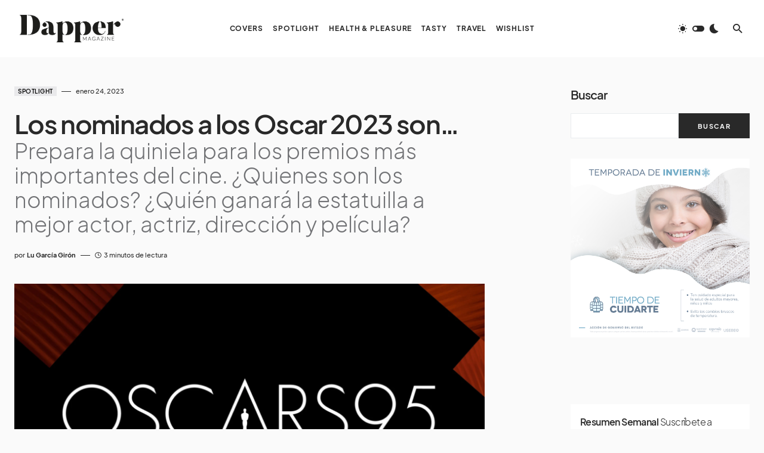

--- FILE ---
content_type: text/html; charset=UTF-8
request_url: https://dappermagazine.mx/los-nominados-a-los-oscar-2023-son/
body_size: 29108
content:
<!doctype html>
<html lang="es" prefix="og: https://ogp.me/ns#">
<head>
	<meta charset="UTF-8" />
	<meta name="viewport" content="width=device-width, initial-scale=1" />
	<link rel="profile" href="https://gmpg.org/xfn/11" />
	
<!-- Search Engine Optimization by Rank Math - https://rankmath.com/ -->
<title>Los nominados a los Oscar 2023 son... - Dapper Magazine</title>
<meta name="description" content="Prepara la quiniela para los premios más importantes del cine. ¿Quienes son los nominados? ¿Quién ganará la estatuilla a mejor actor, actriz, dirección y película?"/>
<meta name="robots" content="index, follow, max-snippet:-1, max-video-preview:-1, max-image-preview:large"/>
<link rel="canonical" href="https://dappermagazine.mx/los-nominados-a-los-oscar-2023-son/" />
<meta property="og:locale" content="es_MX" />
<meta property="og:type" content="article" />
<meta property="og:title" content="Los nominados a los Oscar 2023 son... - Dapper Magazine" />
<meta property="og:description" content="Prepara la quiniela para los premios más importantes del cine. ¿Quienes son los nominados? ¿Quién ganará la estatuilla a mejor actor, actriz, dirección y película?" />
<meta property="og:url" content="https://dappermagazine.mx/los-nominados-a-los-oscar-2023-son/" />
<meta property="og:site_name" content="Dapper Magazine" />
<meta property="article:tag" content="Dolby" />
<meta property="article:tag" content="Jimmy Kimmel" />
<meta property="article:tag" content="Los Ángeles" />
<meta property="article:tag" content="Oscar" />
<meta property="article:tag" content="Premios Oscar" />
<meta property="article:tag" content="Todo a la vez en todas partes" />
<meta property="article:section" content="Spotlight" />
<meta property="og:image" content="https://dappermagazine.mx/wp-content/uploads/2023/01/95O_Aframe-Nominees_012023_BK_R1-1024x569.png" />
<meta property="og:image:secure_url" content="https://dappermagazine.mx/wp-content/uploads/2023/01/95O_Aframe-Nominees_012023_BK_R1-1024x569.png" />
<meta property="og:image:width" content="1024" />
<meta property="og:image:height" content="569" />
<meta property="og:image:alt" content="Oscar" />
<meta property="og:image:type" content="image/png" />
<meta property="article:published_time" content="2023-01-24T11:03:28-06:00" />
<meta name="twitter:card" content="summary_large_image" />
<meta name="twitter:title" content="Los nominados a los Oscar 2023 son... - Dapper Magazine" />
<meta name="twitter:description" content="Prepara la quiniela para los premios más importantes del cine. ¿Quienes son los nominados? ¿Quién ganará la estatuilla a mejor actor, actriz, dirección y película?" />
<meta name="twitter:image" content="https://dappermagazine.mx/wp-content/uploads/2023/01/95O_Aframe-Nominees_012023_BK_R1-1024x569.png" />
<meta name="twitter:label1" content="Written by" />
<meta name="twitter:data1" content="Lu García Girón" />
<meta name="twitter:label2" content="Time to read" />
<meta name="twitter:data2" content="3 minutos" />
<script type="application/ld+json" class="rank-math-schema">{"@context":"https://schema.org","@graph":[{"@type":"Organization","@id":"https://dappermagazine.mx/#organization","name":"Grupo C\u00f3dice","url":"https://dappermagazine.mx","logo":{"@type":"ImageObject","@id":"https://dappermagazine.mx/#logo","url":"https://dapper.grupocodice.online/wp-content/uploads/2022/09/DistritoRecurso-1DLCN.png","contentUrl":"https://dapper.grupocodice.online/wp-content/uploads/2022/09/DistritoRecurso-1DLCN.png","caption":"Grupo C\u00f3dice","inLanguage":"es","width":"512","height":"171"}},{"@type":"WebSite","@id":"https://dappermagazine.mx/#website","url":"https://dappermagazine.mx","name":"Grupo C\u00f3dice","publisher":{"@id":"https://dappermagazine.mx/#organization"},"inLanguage":"es"},{"@type":"ImageObject","@id":"https://dappermagazine.mx/wp-content/uploads/2023/01/95O_Aframe-Nominees_012023_BK_R1.png","url":"https://dappermagazine.mx/wp-content/uploads/2023/01/95O_Aframe-Nominees_012023_BK_R1.png","width":"2048","height":"1137","inLanguage":"es"},{"@type":"BreadcrumbList","@id":"https://dappermagazine.mx/los-nominados-a-los-oscar-2023-son/#breadcrumb","itemListElement":[{"@type":"ListItem","position":"1","item":{"@id":"https://dappermagazine.mx","name":"Home"}},{"@type":"ListItem","position":"2","item":{"@id":"https://dappermagazine.mx/los-nominados-a-los-oscar-2023-son/","name":"Los nominados a los Oscar 2023 son&#8230;"}}]},{"@type":"WebPage","@id":"https://dappermagazine.mx/los-nominados-a-los-oscar-2023-son/#webpage","url":"https://dappermagazine.mx/los-nominados-a-los-oscar-2023-son/","name":"Los nominados a los Oscar 2023 son... - Dapper Magazine","datePublished":"2023-01-24T11:03:28-06:00","dateModified":"2023-01-24T11:03:28-06:00","isPartOf":{"@id":"https://dappermagazine.mx/#website"},"primaryImageOfPage":{"@id":"https://dappermagazine.mx/wp-content/uploads/2023/01/95O_Aframe-Nominees_012023_BK_R1.png"},"inLanguage":"es","breadcrumb":{"@id":"https://dappermagazine.mx/los-nominados-a-los-oscar-2023-son/#breadcrumb"}},{"@type":"Person","@id":"https://dappermagazine.mx/author/lugarcia/","name":"Lu Garc\u00eda Gir\u00f3n","url":"https://dappermagazine.mx/author/lugarcia/","image":{"@type":"ImageObject","@id":"https://secure.gravatar.com/avatar/e948c08ac21c5ff8b15b09fe1e3e27b53791d1c94e3614591f6696f778fccf2c?s=96&amp;d=mm&amp;r=g","url":"https://secure.gravatar.com/avatar/e948c08ac21c5ff8b15b09fe1e3e27b53791d1c94e3614591f6696f778fccf2c?s=96&amp;d=mm&amp;r=g","caption":"Lu Garc\u00eda Gir\u00f3n","inLanguage":"es"},"worksFor":{"@id":"https://dappermagazine.mx/#organization"}},{"@type":"BlogPosting","headline":"Los nominados a los Oscar 2023 son... - Dapper Magazine","keywords":"Oscar","datePublished":"2023-01-24T11:03:28-06:00","dateModified":"2023-01-24T11:03:28-06:00","author":{"@id":"https://dappermagazine.mx/author/lugarcia/","name":"Lu Garc\u00eda Gir\u00f3n"},"publisher":{"@id":"https://dappermagazine.mx/#organization"},"description":"Prepara la quiniela para los premios m\u00e1s importantes del cine. \u00bfQuienes son los nominados? \u00bfQui\u00e9n ganar\u00e1 la estatuilla a mejor actor, actriz, direcci\u00f3n y pel\u00edcula?","name":"Los nominados a los Oscar 2023 son... - Dapper Magazine","@id":"https://dappermagazine.mx/los-nominados-a-los-oscar-2023-son/#richSnippet","isPartOf":{"@id":"https://dappermagazine.mx/los-nominados-a-los-oscar-2023-son/#webpage"},"image":{"@id":"https://dappermagazine.mx/wp-content/uploads/2023/01/95O_Aframe-Nominees_012023_BK_R1.png"},"inLanguage":"es","mainEntityOfPage":{"@id":"https://dappermagazine.mx/los-nominados-a-los-oscar-2023-son/#webpage"}}]}</script>
<!-- /Rank Math WordPress SEO plugin -->

<link rel="alternate" type="application/rss+xml" title="Dapper Magazine &raquo; Feed" href="https://dappermagazine.mx/feed/" />
<link rel="alternate" type="application/rss+xml" title="Dapper Magazine &raquo; RSS de los comentarios" href="https://dappermagazine.mx/comments/feed/" />
<link rel="alternate" title="oEmbed (JSON)" type="application/json+oembed" href="https://dappermagazine.mx/wp-json/oembed/1.0/embed?url=https%3A%2F%2Fdappermagazine.mx%2Flos-nominados-a-los-oscar-2023-son%2F" />
<link rel="alternate" title="oEmbed (XML)" type="text/xml+oembed" href="https://dappermagazine.mx/wp-json/oembed/1.0/embed?url=https%3A%2F%2Fdappermagazine.mx%2Flos-nominados-a-los-oscar-2023-son%2F&#038;format=xml" />
			<link rel="preload" href="https://dappermagazine.mx/wp-content/plugins/canvas/assets/fonts/canvas-icons.woff" as="font" type="font/woff" crossorigin>
			<!-- dappermagazine.mx is managing ads with Advanced Ads 2.0.11 – https://wpadvancedads.com/ --><script id="dappe-ready">
			window.advanced_ads_ready=function(e,a){a=a||"complete";var d=function(e){return"interactive"===a?"loading"!==e:"complete"===e};d(document.readyState)?e():document.addEventListener("readystatechange",(function(a){d(a.target.readyState)&&e()}),{once:"interactive"===a})},window.advanced_ads_ready_queue=window.advanced_ads_ready_queue||[];		</script>
		<style id='wp-img-auto-sizes-contain-inline-css'>
img:is([sizes=auto i],[sizes^="auto," i]){contain-intrinsic-size:3000px 1500px}
/*# sourceURL=wp-img-auto-sizes-contain-inline-css */
</style>
<link rel='stylesheet' id='dashicons-css' href='https://dappermagazine.mx/wp-includes/css/dashicons.min.css?ver=6.9' media='all' />
<link rel='stylesheet' id='post-views-counter-frontend-css' href='https://dappermagazine.mx/wp-content/plugins/post-views-counter/css/frontend.min.css?ver=1.5.5' media='all' />
<link rel='stylesheet' id='canvas-css' href='https://dappermagazine.mx/wp-content/plugins/canvas/assets/css/canvas.css?ver=2.5.1' media='all' />
<link rel='alternate stylesheet' id='powerkit-icons-css' href='https://dappermagazine.mx/wp-content/plugins/powerkit/assets/fonts/powerkit-icons.woff?ver=3.0.2' as='font' type='font/wof' crossorigin />
<link rel='stylesheet' id='powerkit-css' href='https://dappermagazine.mx/wp-content/plugins/powerkit/assets/css/powerkit.css?ver=3.0.2' media='all' />
<style id='wp-emoji-styles-inline-css'>

	img.wp-smiley, img.emoji {
		display: inline !important;
		border: none !important;
		box-shadow: none !important;
		height: 1em !important;
		width: 1em !important;
		margin: 0 0.07em !important;
		vertical-align: -0.1em !important;
		background: none !important;
		padding: 0 !important;
	}
/*# sourceURL=wp-emoji-styles-inline-css */
</style>
<style id='wp-block-library-inline-css'>
:root{--wp-block-synced-color:#7a00df;--wp-block-synced-color--rgb:122,0,223;--wp-bound-block-color:var(--wp-block-synced-color);--wp-editor-canvas-background:#ddd;--wp-admin-theme-color:#007cba;--wp-admin-theme-color--rgb:0,124,186;--wp-admin-theme-color-darker-10:#006ba1;--wp-admin-theme-color-darker-10--rgb:0,107,160.5;--wp-admin-theme-color-darker-20:#005a87;--wp-admin-theme-color-darker-20--rgb:0,90,135;--wp-admin-border-width-focus:2px}@media (min-resolution:192dpi){:root{--wp-admin-border-width-focus:1.5px}}.wp-element-button{cursor:pointer}:root .has-very-light-gray-background-color{background-color:#eee}:root .has-very-dark-gray-background-color{background-color:#313131}:root .has-very-light-gray-color{color:#eee}:root .has-very-dark-gray-color{color:#313131}:root .has-vivid-green-cyan-to-vivid-cyan-blue-gradient-background{background:linear-gradient(135deg,#00d084,#0693e3)}:root .has-purple-crush-gradient-background{background:linear-gradient(135deg,#34e2e4,#4721fb 50%,#ab1dfe)}:root .has-hazy-dawn-gradient-background{background:linear-gradient(135deg,#faaca8,#dad0ec)}:root .has-subdued-olive-gradient-background{background:linear-gradient(135deg,#fafae1,#67a671)}:root .has-atomic-cream-gradient-background{background:linear-gradient(135deg,#fdd79a,#004a59)}:root .has-nightshade-gradient-background{background:linear-gradient(135deg,#330968,#31cdcf)}:root .has-midnight-gradient-background{background:linear-gradient(135deg,#020381,#2874fc)}:root{--wp--preset--font-size--normal:16px;--wp--preset--font-size--huge:42px}.has-regular-font-size{font-size:1em}.has-larger-font-size{font-size:2.625em}.has-normal-font-size{font-size:var(--wp--preset--font-size--normal)}.has-huge-font-size{font-size:var(--wp--preset--font-size--huge)}.has-text-align-center{text-align:center}.has-text-align-left{text-align:left}.has-text-align-right{text-align:right}.has-fit-text{white-space:nowrap!important}#end-resizable-editor-section{display:none}.aligncenter{clear:both}.items-justified-left{justify-content:flex-start}.items-justified-center{justify-content:center}.items-justified-right{justify-content:flex-end}.items-justified-space-between{justify-content:space-between}.screen-reader-text{border:0;clip-path:inset(50%);height:1px;margin:-1px;overflow:hidden;padding:0;position:absolute;width:1px;word-wrap:normal!important}.screen-reader-text:focus{background-color:#ddd;clip-path:none;color:#444;display:block;font-size:1em;height:auto;left:5px;line-height:normal;padding:15px 23px 14px;text-decoration:none;top:5px;width:auto;z-index:100000}html :where(.has-border-color){border-style:solid}html :where([style*=border-top-color]){border-top-style:solid}html :where([style*=border-right-color]){border-right-style:solid}html :where([style*=border-bottom-color]){border-bottom-style:solid}html :where([style*=border-left-color]){border-left-style:solid}html :where([style*=border-width]){border-style:solid}html :where([style*=border-top-width]){border-top-style:solid}html :where([style*=border-right-width]){border-right-style:solid}html :where([style*=border-bottom-width]){border-bottom-style:solid}html :where([style*=border-left-width]){border-left-style:solid}html :where(img[class*=wp-image-]){height:auto;max-width:100%}:where(figure){margin:0 0 1em}html :where(.is-position-sticky){--wp-admin--admin-bar--position-offset:var(--wp-admin--admin-bar--height,0px)}@media screen and (max-width:600px){html :where(.is-position-sticky){--wp-admin--admin-bar--position-offset:0px}}

/*# sourceURL=wp-block-library-inline-css */
</style><style id='wp-block-search-inline-css'>
.wp-block-search__button{margin-left:10px;word-break:normal}.wp-block-search__button.has-icon{line-height:0}.wp-block-search__button svg{height:1.25em;min-height:24px;min-width:24px;width:1.25em;fill:currentColor;vertical-align:text-bottom}:where(.wp-block-search__button){border:1px solid #ccc;padding:6px 10px}.wp-block-search__inside-wrapper{display:flex;flex:auto;flex-wrap:nowrap;max-width:100%}.wp-block-search__label{width:100%}.wp-block-search.wp-block-search__button-only .wp-block-search__button{box-sizing:border-box;display:flex;flex-shrink:0;justify-content:center;margin-left:0;max-width:100%}.wp-block-search.wp-block-search__button-only .wp-block-search__inside-wrapper{min-width:0!important;transition-property:width}.wp-block-search.wp-block-search__button-only .wp-block-search__input{flex-basis:100%;transition-duration:.3s}.wp-block-search.wp-block-search__button-only.wp-block-search__searchfield-hidden,.wp-block-search.wp-block-search__button-only.wp-block-search__searchfield-hidden .wp-block-search__inside-wrapper{overflow:hidden}.wp-block-search.wp-block-search__button-only.wp-block-search__searchfield-hidden .wp-block-search__input{border-left-width:0!important;border-right-width:0!important;flex-basis:0;flex-grow:0;margin:0;min-width:0!important;padding-left:0!important;padding-right:0!important;width:0!important}:where(.wp-block-search__input){appearance:none;border:1px solid #949494;flex-grow:1;font-family:inherit;font-size:inherit;font-style:inherit;font-weight:inherit;letter-spacing:inherit;line-height:inherit;margin-left:0;margin-right:0;min-width:3rem;padding:8px;text-decoration:unset!important;text-transform:inherit}:where(.wp-block-search__button-inside .wp-block-search__inside-wrapper){background-color:#fff;border:1px solid #949494;box-sizing:border-box;padding:4px}:where(.wp-block-search__button-inside .wp-block-search__inside-wrapper) .wp-block-search__input{border:none;border-radius:0;padding:0 4px}:where(.wp-block-search__button-inside .wp-block-search__inside-wrapper) .wp-block-search__input:focus{outline:none}:where(.wp-block-search__button-inside .wp-block-search__inside-wrapper) :where(.wp-block-search__button){padding:4px 8px}.wp-block-search.aligncenter .wp-block-search__inside-wrapper{margin:auto}.wp-block[data-align=right] .wp-block-search.wp-block-search__button-only .wp-block-search__inside-wrapper{float:right}
/*# sourceURL=https://dappermagazine.mx/wp-includes/blocks/search/style.min.css */
</style>
<style id='wp-block-columns-inline-css'>
.wp-block-columns{box-sizing:border-box;display:flex;flex-wrap:wrap!important}@media (min-width:782px){.wp-block-columns{flex-wrap:nowrap!important}}.wp-block-columns{align-items:normal!important}.wp-block-columns.are-vertically-aligned-top{align-items:flex-start}.wp-block-columns.are-vertically-aligned-center{align-items:center}.wp-block-columns.are-vertically-aligned-bottom{align-items:flex-end}@media (max-width:781px){.wp-block-columns:not(.is-not-stacked-on-mobile)>.wp-block-column{flex-basis:100%!important}}@media (min-width:782px){.wp-block-columns:not(.is-not-stacked-on-mobile)>.wp-block-column{flex-basis:0;flex-grow:1}.wp-block-columns:not(.is-not-stacked-on-mobile)>.wp-block-column[style*=flex-basis]{flex-grow:0}}.wp-block-columns.is-not-stacked-on-mobile{flex-wrap:nowrap!important}.wp-block-columns.is-not-stacked-on-mobile>.wp-block-column{flex-basis:0;flex-grow:1}.wp-block-columns.is-not-stacked-on-mobile>.wp-block-column[style*=flex-basis]{flex-grow:0}:where(.wp-block-columns){margin-bottom:1.75em}:where(.wp-block-columns.has-background){padding:1.25em 2.375em}.wp-block-column{flex-grow:1;min-width:0;overflow-wrap:break-word;word-break:break-word}.wp-block-column.is-vertically-aligned-top{align-self:flex-start}.wp-block-column.is-vertically-aligned-center{align-self:center}.wp-block-column.is-vertically-aligned-bottom{align-self:flex-end}.wp-block-column.is-vertically-aligned-stretch{align-self:stretch}.wp-block-column.is-vertically-aligned-bottom,.wp-block-column.is-vertically-aligned-center,.wp-block-column.is-vertically-aligned-top{width:100%}
/*# sourceURL=https://dappermagazine.mx/wp-includes/blocks/columns/style.min.css */
</style>
<style id='wp-block-group-inline-css'>
.wp-block-group{box-sizing:border-box}:where(.wp-block-group.wp-block-group-is-layout-constrained){position:relative}
/*# sourceURL=https://dappermagazine.mx/wp-includes/blocks/group/style.min.css */
</style>
<style id='global-styles-inline-css'>
:root{--wp--preset--aspect-ratio--square: 1;--wp--preset--aspect-ratio--4-3: 4/3;--wp--preset--aspect-ratio--3-4: 3/4;--wp--preset--aspect-ratio--3-2: 3/2;--wp--preset--aspect-ratio--2-3: 2/3;--wp--preset--aspect-ratio--16-9: 16/9;--wp--preset--aspect-ratio--9-16: 9/16;--wp--preset--color--black: #000000;--wp--preset--color--cyan-bluish-gray: #abb8c3;--wp--preset--color--white: #FFFFFF;--wp--preset--color--pale-pink: #f78da7;--wp--preset--color--vivid-red: #cf2e2e;--wp--preset--color--luminous-vivid-orange: #ff6900;--wp--preset--color--luminous-vivid-amber: #fcb900;--wp--preset--color--light-green-cyan: #7bdcb5;--wp--preset--color--vivid-green-cyan: #00d084;--wp--preset--color--pale-cyan-blue: #8ed1fc;--wp--preset--color--vivid-cyan-blue: #0693e3;--wp--preset--color--vivid-purple: #9b51e0;--wp--preset--color--blue: #1830cc;--wp--preset--color--green: #03a988;--wp--preset--color--orange: #FFBC49;--wp--preset--color--red: #fb0d48;--wp--preset--color--secondary-bg: #f8f3ee;--wp--preset--color--accent-bg: #ddefe9;--wp--preset--color--secondary: #a3a3a3;--wp--preset--color--primary: #292929;--wp--preset--color--gray-50: #f8f9fa;--wp--preset--color--gray-100: #f8f9fb;--wp--preset--color--gray-200: #e9ecef;--wp--preset--color--gray-300: #dee2e6;--wp--preset--gradient--vivid-cyan-blue-to-vivid-purple: linear-gradient(135deg,rgb(6,147,227) 0%,rgb(155,81,224) 100%);--wp--preset--gradient--light-green-cyan-to-vivid-green-cyan: linear-gradient(135deg,rgb(122,220,180) 0%,rgb(0,208,130) 100%);--wp--preset--gradient--luminous-vivid-amber-to-luminous-vivid-orange: linear-gradient(135deg,rgb(252,185,0) 0%,rgb(255,105,0) 100%);--wp--preset--gradient--luminous-vivid-orange-to-vivid-red: linear-gradient(135deg,rgb(255,105,0) 0%,rgb(207,46,46) 100%);--wp--preset--gradient--very-light-gray-to-cyan-bluish-gray: linear-gradient(135deg,rgb(238,238,238) 0%,rgb(169,184,195) 100%);--wp--preset--gradient--cool-to-warm-spectrum: linear-gradient(135deg,rgb(74,234,220) 0%,rgb(151,120,209) 20%,rgb(207,42,186) 40%,rgb(238,44,130) 60%,rgb(251,105,98) 80%,rgb(254,248,76) 100%);--wp--preset--gradient--blush-light-purple: linear-gradient(135deg,rgb(255,206,236) 0%,rgb(152,150,240) 100%);--wp--preset--gradient--blush-bordeaux: linear-gradient(135deg,rgb(254,205,165) 0%,rgb(254,45,45) 50%,rgb(107,0,62) 100%);--wp--preset--gradient--luminous-dusk: linear-gradient(135deg,rgb(255,203,112) 0%,rgb(199,81,192) 50%,rgb(65,88,208) 100%);--wp--preset--gradient--pale-ocean: linear-gradient(135deg,rgb(255,245,203) 0%,rgb(182,227,212) 50%,rgb(51,167,181) 100%);--wp--preset--gradient--electric-grass: linear-gradient(135deg,rgb(202,248,128) 0%,rgb(113,206,126) 100%);--wp--preset--gradient--midnight: linear-gradient(135deg,rgb(2,3,129) 0%,rgb(40,116,252) 100%);--wp--preset--font-size--small: 13px;--wp--preset--font-size--medium: 20px;--wp--preset--font-size--large: 36px;--wp--preset--font-size--x-large: 42px;--wp--preset--font-size--regular: 16px;--wp--preset--font-size--huge: 48px;--wp--preset--spacing--20: 0.44rem;--wp--preset--spacing--30: 0.67rem;--wp--preset--spacing--40: 1rem;--wp--preset--spacing--50: 1.5rem;--wp--preset--spacing--60: 2.25rem;--wp--preset--spacing--70: 3.38rem;--wp--preset--spacing--80: 5.06rem;--wp--preset--shadow--natural: 6px 6px 9px rgba(0, 0, 0, 0.2);--wp--preset--shadow--deep: 12px 12px 50px rgba(0, 0, 0, 0.4);--wp--preset--shadow--sharp: 6px 6px 0px rgba(0, 0, 0, 0.2);--wp--preset--shadow--outlined: 6px 6px 0px -3px rgb(255, 255, 255), 6px 6px rgb(0, 0, 0);--wp--preset--shadow--crisp: 6px 6px 0px rgb(0, 0, 0);}:where(.is-layout-flex){gap: 0.5em;}:where(.is-layout-grid){gap: 0.5em;}body .is-layout-flex{display: flex;}.is-layout-flex{flex-wrap: wrap;align-items: center;}.is-layout-flex > :is(*, div){margin: 0;}body .is-layout-grid{display: grid;}.is-layout-grid > :is(*, div){margin: 0;}:where(.wp-block-columns.is-layout-flex){gap: 2em;}:where(.wp-block-columns.is-layout-grid){gap: 2em;}:where(.wp-block-post-template.is-layout-flex){gap: 1.25em;}:where(.wp-block-post-template.is-layout-grid){gap: 1.25em;}.has-black-color{color: var(--wp--preset--color--black) !important;}.has-cyan-bluish-gray-color{color: var(--wp--preset--color--cyan-bluish-gray) !important;}.has-white-color{color: var(--wp--preset--color--white) !important;}.has-pale-pink-color{color: var(--wp--preset--color--pale-pink) !important;}.has-vivid-red-color{color: var(--wp--preset--color--vivid-red) !important;}.has-luminous-vivid-orange-color{color: var(--wp--preset--color--luminous-vivid-orange) !important;}.has-luminous-vivid-amber-color{color: var(--wp--preset--color--luminous-vivid-amber) !important;}.has-light-green-cyan-color{color: var(--wp--preset--color--light-green-cyan) !important;}.has-vivid-green-cyan-color{color: var(--wp--preset--color--vivid-green-cyan) !important;}.has-pale-cyan-blue-color{color: var(--wp--preset--color--pale-cyan-blue) !important;}.has-vivid-cyan-blue-color{color: var(--wp--preset--color--vivid-cyan-blue) !important;}.has-vivid-purple-color{color: var(--wp--preset--color--vivid-purple) !important;}.has-black-background-color{background-color: var(--wp--preset--color--black) !important;}.has-cyan-bluish-gray-background-color{background-color: var(--wp--preset--color--cyan-bluish-gray) !important;}.has-white-background-color{background-color: var(--wp--preset--color--white) !important;}.has-pale-pink-background-color{background-color: var(--wp--preset--color--pale-pink) !important;}.has-vivid-red-background-color{background-color: var(--wp--preset--color--vivid-red) !important;}.has-luminous-vivid-orange-background-color{background-color: var(--wp--preset--color--luminous-vivid-orange) !important;}.has-luminous-vivid-amber-background-color{background-color: var(--wp--preset--color--luminous-vivid-amber) !important;}.has-light-green-cyan-background-color{background-color: var(--wp--preset--color--light-green-cyan) !important;}.has-vivid-green-cyan-background-color{background-color: var(--wp--preset--color--vivid-green-cyan) !important;}.has-pale-cyan-blue-background-color{background-color: var(--wp--preset--color--pale-cyan-blue) !important;}.has-vivid-cyan-blue-background-color{background-color: var(--wp--preset--color--vivid-cyan-blue) !important;}.has-vivid-purple-background-color{background-color: var(--wp--preset--color--vivid-purple) !important;}.has-black-border-color{border-color: var(--wp--preset--color--black) !important;}.has-cyan-bluish-gray-border-color{border-color: var(--wp--preset--color--cyan-bluish-gray) !important;}.has-white-border-color{border-color: var(--wp--preset--color--white) !important;}.has-pale-pink-border-color{border-color: var(--wp--preset--color--pale-pink) !important;}.has-vivid-red-border-color{border-color: var(--wp--preset--color--vivid-red) !important;}.has-luminous-vivid-orange-border-color{border-color: var(--wp--preset--color--luminous-vivid-orange) !important;}.has-luminous-vivid-amber-border-color{border-color: var(--wp--preset--color--luminous-vivid-amber) !important;}.has-light-green-cyan-border-color{border-color: var(--wp--preset--color--light-green-cyan) !important;}.has-vivid-green-cyan-border-color{border-color: var(--wp--preset--color--vivid-green-cyan) !important;}.has-pale-cyan-blue-border-color{border-color: var(--wp--preset--color--pale-cyan-blue) !important;}.has-vivid-cyan-blue-border-color{border-color: var(--wp--preset--color--vivid-cyan-blue) !important;}.has-vivid-purple-border-color{border-color: var(--wp--preset--color--vivid-purple) !important;}.has-vivid-cyan-blue-to-vivid-purple-gradient-background{background: var(--wp--preset--gradient--vivid-cyan-blue-to-vivid-purple) !important;}.has-light-green-cyan-to-vivid-green-cyan-gradient-background{background: var(--wp--preset--gradient--light-green-cyan-to-vivid-green-cyan) !important;}.has-luminous-vivid-amber-to-luminous-vivid-orange-gradient-background{background: var(--wp--preset--gradient--luminous-vivid-amber-to-luminous-vivid-orange) !important;}.has-luminous-vivid-orange-to-vivid-red-gradient-background{background: var(--wp--preset--gradient--luminous-vivid-orange-to-vivid-red) !important;}.has-very-light-gray-to-cyan-bluish-gray-gradient-background{background: var(--wp--preset--gradient--very-light-gray-to-cyan-bluish-gray) !important;}.has-cool-to-warm-spectrum-gradient-background{background: var(--wp--preset--gradient--cool-to-warm-spectrum) !important;}.has-blush-light-purple-gradient-background{background: var(--wp--preset--gradient--blush-light-purple) !important;}.has-blush-bordeaux-gradient-background{background: var(--wp--preset--gradient--blush-bordeaux) !important;}.has-luminous-dusk-gradient-background{background: var(--wp--preset--gradient--luminous-dusk) !important;}.has-pale-ocean-gradient-background{background: var(--wp--preset--gradient--pale-ocean) !important;}.has-electric-grass-gradient-background{background: var(--wp--preset--gradient--electric-grass) !important;}.has-midnight-gradient-background{background: var(--wp--preset--gradient--midnight) !important;}.has-small-font-size{font-size: var(--wp--preset--font-size--small) !important;}.has-medium-font-size{font-size: var(--wp--preset--font-size--medium) !important;}.has-large-font-size{font-size: var(--wp--preset--font-size--large) !important;}.has-x-large-font-size{font-size: var(--wp--preset--font-size--x-large) !important;}
:where(.wp-block-columns.is-layout-flex){gap: 2em;}:where(.wp-block-columns.is-layout-grid){gap: 2em;}
/*# sourceURL=global-styles-inline-css */
</style>
<style id='core-block-supports-inline-css'>
.wp-container-core-columns-is-layout-9d6595d7{flex-wrap:nowrap;}
/*# sourceURL=core-block-supports-inline-css */
</style>

<style id='classic-theme-styles-inline-css'>
/*! This file is auto-generated */
.wp-block-button__link{color:#fff;background-color:#32373c;border-radius:9999px;box-shadow:none;text-decoration:none;padding:calc(.667em + 2px) calc(1.333em + 2px);font-size:1.125em}.wp-block-file__button{background:#32373c;color:#fff;text-decoration:none}
/*# sourceURL=/wp-includes/css/classic-themes.min.css */
</style>
<link rel='stylesheet' id='canvas-block-posts-sidebar-css' href='https://dappermagazine.mx/wp-content/plugins/canvas/components/posts/block-posts-sidebar/block-posts-sidebar.css?ver=1756750254' media='all' />
<link rel='stylesheet' id='canvas-block-heading-style-css' href='https://dappermagazine.mx/wp-content/plugins/canvas/components/content-formatting/block-heading/block.css?ver=1756750254' media='all' />
<link rel='stylesheet' id='canvas-block-list-style-css' href='https://dappermagazine.mx/wp-content/plugins/canvas/components/content-formatting/block-list/block.css?ver=1756750254' media='all' />
<link rel='stylesheet' id='canvas-block-paragraph-style-css' href='https://dappermagazine.mx/wp-content/plugins/canvas/components/content-formatting/block-paragraph/block.css?ver=1756750254' media='all' />
<link rel='stylesheet' id='canvas-block-separator-style-css' href='https://dappermagazine.mx/wp-content/plugins/canvas/components/content-formatting/block-separator/block.css?ver=1756750254' media='all' />
<link rel='stylesheet' id='canvas-block-group-style-css' href='https://dappermagazine.mx/wp-content/plugins/canvas/components/basic-elements/block-group/block.css?ver=1756750254' media='all' />
<link rel='stylesheet' id='canvas-block-cover-style-css' href='https://dappermagazine.mx/wp-content/plugins/canvas/components/basic-elements/block-cover/block.css?ver=1756750254' media='all' />
<link rel='stylesheet' id='gn-frontend-gnfollow-style-css' href='https://dappermagazine.mx/wp-content/plugins/gn-publisher/assets/css/gn-frontend-gnfollow.min.css?ver=1.5.23' media='all' />
<link rel='stylesheet' id='powerkit-author-box-css' href='https://dappermagazine.mx/wp-content/plugins/powerkit/modules/author-box/public/css/public-powerkit-author-box.css?ver=3.0.2' media='all' />
<link rel='stylesheet' id='powerkit-basic-elements-css' href='https://dappermagazine.mx/wp-content/plugins/powerkit/modules/basic-elements/public/css/public-powerkit-basic-elements.css?ver=3.0.2' media='screen' />
<link rel='stylesheet' id='powerkit-coming-soon-css' href='https://dappermagazine.mx/wp-content/plugins/powerkit/modules/coming-soon/public/css/public-powerkit-coming-soon.css?ver=3.0.2' media='all' />
<link rel='stylesheet' id='powerkit-content-formatting-css' href='https://dappermagazine.mx/wp-content/plugins/powerkit/modules/content-formatting/public/css/public-powerkit-content-formatting.css?ver=3.0.2' media='all' />
<link rel='stylesheet' id='powerkit-сontributors-css' href='https://dappermagazine.mx/wp-content/plugins/powerkit/modules/contributors/public/css/public-powerkit-contributors.css?ver=3.0.2' media='all' />
<link rel='stylesheet' id='powerkit-facebook-css' href='https://dappermagazine.mx/wp-content/plugins/powerkit/modules/facebook/public/css/public-powerkit-facebook.css?ver=3.0.2' media='all' />
<link rel='stylesheet' id='powerkit-featured-categories-css' href='https://dappermagazine.mx/wp-content/plugins/powerkit/modules/featured-categories/public/css/public-powerkit-featured-categories.css?ver=3.0.2' media='all' />
<link rel='stylesheet' id='powerkit-inline-posts-css' href='https://dappermagazine.mx/wp-content/plugins/powerkit/modules/inline-posts/public/css/public-powerkit-inline-posts.css?ver=3.0.2' media='all' />
<link rel='stylesheet' id='powerkit-instagram-css' href='https://dappermagazine.mx/wp-content/plugins/powerkit/modules/instagram/public/css/public-powerkit-instagram.css?ver=3.0.2' media='all' />
<link rel='stylesheet' id='powerkit-justified-gallery-css' href='https://dappermagazine.mx/wp-content/plugins/powerkit/modules/justified-gallery/public/css/public-powerkit-justified-gallery.css?ver=3.0.2' media='all' />
<link rel='stylesheet' id='glightbox-css' href='https://dappermagazine.mx/wp-content/plugins/powerkit/modules/lightbox/public/css/glightbox.min.css?ver=3.0.2' media='all' />
<link rel='stylesheet' id='powerkit-lightbox-css' href='https://dappermagazine.mx/wp-content/plugins/powerkit/modules/lightbox/public/css/public-powerkit-lightbox.css?ver=3.0.2' media='all' />
<link rel='stylesheet' id='powerkit-opt-in-forms-css' href='https://dappermagazine.mx/wp-content/plugins/powerkit/modules/opt-in-forms/public/css/public-powerkit-opt-in-forms.css?ver=3.0.2' media='all' />
<link rel='stylesheet' id='powerkit-pinterest-css' href='https://dappermagazine.mx/wp-content/plugins/powerkit/modules/pinterest/public/css/public-powerkit-pinterest.css?ver=3.0.2' media='all' />
<link rel='stylesheet' id='powerkit-widget-posts-css' href='https://dappermagazine.mx/wp-content/plugins/powerkit/modules/posts/public/css/public-powerkit-widget-posts.css?ver=3.0.2' media='all' />
<link rel='stylesheet' id='powerkit-scroll-to-top-css' href='https://dappermagazine.mx/wp-content/plugins/powerkit/modules/scroll-to-top/public/css/public-powerkit-scroll-to-top.css?ver=3.0.2' media='all' />
<link rel='stylesheet' id='powerkit-share-buttons-css' href='https://dappermagazine.mx/wp-content/plugins/powerkit/modules/share-buttons/public/css/public-powerkit-share-buttons.css?ver=3.0.2' media='all' />
<link rel='stylesheet' id='powerkit-slider-gallery-css' href='https://dappermagazine.mx/wp-content/plugins/powerkit/modules/slider-gallery/public/css/public-powerkit-slider-gallery.css?ver=3.0.2' media='all' />
<link rel='stylesheet' id='powerkit-social-links-css' href='https://dappermagazine.mx/wp-content/plugins/powerkit/modules/social-links/public/css/public-powerkit-social-links.css?ver=3.0.2' media='all' />
<link rel='stylesheet' id='powerkit-table-of-contents-css' href='https://dappermagazine.mx/wp-content/plugins/powerkit/modules/table-of-contents/public/css/public-powerkit-table-of-contents.css?ver=3.0.2' media='all' />
<link rel='stylesheet' id='powerkit-twitter-css' href='https://dappermagazine.mx/wp-content/plugins/powerkit/modules/twitter/public/css/public-powerkit-twitter.css?ver=3.0.2' media='all' />
<link rel='stylesheet' id='powerkit-widget-about-css' href='https://dappermagazine.mx/wp-content/plugins/powerkit/modules/widget-about/public/css/public-powerkit-widget-about.css?ver=3.0.2' media='all' />
<link rel='stylesheet' id='csco-styles-css' href='https://dappermagazine.mx/wp-content/themes/blueprint/style.css?ver=1.0.5' media='all' />
<style id='csco-styles-inline-css'>
.searchwp-live-search-no-min-chars:after { content: "Continue typing" }
/*# sourceURL=csco-styles-inline-css */
</style>
<style id='csco-theme-fonts-inline-css'>
@font-face {font-family: plus-jakarta-sans;src: url('https://dappermagazine.mx/wp-content/themes/blueprint/assets/static/fonts/plus-jakarta-sans-300.woff2') format('woff2'),url('https://dappermagazine.mx/wp-content/themes/blueprint/assets/static/fonts/plus-jakarta-sans-300.woff') format('woff');font-weight: 300;font-style: normal;font-display: swap;}@font-face {font-family: plus-jakarta-sans;src: url('https://dappermagazine.mx/wp-content/themes/blueprint/assets/static/fonts/plus-jakarta-sans-regular.woff2') format('woff2'),url('https://dappermagazine.mx/wp-content/themes/blueprint/assets/static/fonts/plus-jakarta-sans-regular.woff') format('woff');font-weight: 400;font-style: normal;font-display: swap;}@font-face {font-family: plus-jakarta-sans;src: url('https://dappermagazine.mx/wp-content/themes/blueprint/assets/static/fonts/plus-jakarta-sans-500.woff2') format('woff2'),url('https://dappermagazine.mx/wp-content/themes/blueprint/assets/static/fonts/plus-jakarta-sans-500.woff') format('woff');font-weight: 500;font-style: normal;font-display: swap;}@font-face {font-family: plus-jakarta-sans;src: url('https://dappermagazine.mx/wp-content/themes/blueprint/assets/static/fonts/plus-jakarta-sans-600.woff2') format('woff2'),url('https://dappermagazine.mx/wp-content/themes/blueprint/assets/static/fonts/plus-jakarta-sans-600.woff') format('woff');font-weight: 600;font-style: normal;font-display: swap;}@font-face {font-family: plus-jakarta-sans;src: url('https://dappermagazine.mx/wp-content/themes/blueprint/assets/static/fonts/plus-jakarta-sans-700.woff2') format('woff2'),url('https://dappermagazine.mx/wp-content/themes/blueprint/assets/static/fonts/plus-jakarta-sans-700.woff') format('woff');font-weight: 700;font-style: normal;font-display: swap;}
/*# sourceURL=csco-theme-fonts-inline-css */
</style>
<style id='csco-customizer-output-styles-inline-css'>
:root, [data-site-scheme="default"]{--cs-color-site-background:#fafafa;--cs-color-header-background:#ffffff;--cs-color-header-background-alpha:rgba(255,255,255,0.85);--cs-color-submenu-background:rgba(255,255,255,0.85);--cs-color-search-background:rgba(255,255,255,0.85);--cs-color-multi-column-background:rgba(255,255,255,0.85);--cs-color-fullscreen-menu-background:rgba(255,255,255,0.85);--cs-color-footer-background:#ffffff;--cs-color-footer-bottom-background:#fafafa;}:root, [data-scheme="default"]{--cs-color-overlay-background:rgba(0,0,0,0.15);--cs-color-overlay-secondary-background:rgba(0,0,0,0.35);--cs-color-link:#000000;--cs-color-link-hover:#a3a3a3;--cs-color-accent:#191919;--cs-color-secondary:#a3a3a3;--cs-palette-color-secondary:#a3a3a3;--cs-color-button:#292929;--cs-color-button-contrast:#ffffff;--cs-color-button-hover:#ce8613;--cs-color-button-hover-contrast:#000000;--cs-color-category:#e9e9eb;--cs-color-category-contrast:#000000;--cs-color-category-hover:#454558;--cs-color-category-hover-contrast:#ffffff;--cs-color-tags:#ededed;--cs-color-tags-contrast:#292929;--cs-color-tags-hover:#484f7e;--cs-color-tags-hover-contrast:#ffffff;--cs-color-post-meta:#292929;--cs-color-post-meta-link:#292929;--cs-color-post-meta-link-hover:#818181;--cs-color-excerpt:#717275;--cs-color-badge-primary:#484f7e;--cs-color-badge-secondary:#ededed;--cs-color-badge-success:#9db8ad;--cs-color-badge-danger:#cfa0b1;--cs-color-badge-warning:#cac6b4;--cs-color-badge-info:#5c6693;--cs-color-badge-dark:#000000;--cs-color-badge-light:#fafafa;}[data-scheme="default"] [class*="-badge"][class*="-primary"]{--cs-color-badge-dark-contrast:#ffffff;}[data-scheme="default"] [class*="-badge"][class*="-secondary"]{--cs-color-badge-light-contrast:#000000;}[data-scheme="default"] [class*="-badge"][class*="-success"]{--cs-color-badge-dark-contrast:#ffffff;}[data-scheme="default"] [class*="-badge"][class*="-danger"]{--cs-color-badge-dark-contrast:#ffffff;}[data-scheme="default"] [class*="-badge"][class*="-warning"]{--cs-color-badge-dark-contrast:#ffffff;}[data-scheme="default"] [class*="-badge"][class*="-info"]{--cs-color-badge-dark-contrast:#ffffff;}[data-scheme="default"] [class*="-badge"][class*="-dark"]{--cs-color-badge-dark-contrast:#ffffff;}[data-scheme="default"] [class*="-badge"][class*="-light"]{--cs-color-badge-light-contrast:#000000;}[data-site-scheme="dark"]{--cs-color-site-background:#1c1c1c;--cs-color-header-background:#1c1c1c;--cs-color-header-background-alpha:rgba(28,28,28,0.85);--cs-color-submenu-background:rgba(28,28,28,0.85);--cs-color-search-background:rgba(28,28,28,0.85);--cs-color-multi-column-background:rgba(28,28,28,0.85);--cs-color-fullscreen-menu-background:rgba(28,28,28,0.85);--cs-color-footer-background:#292929;--cs-color-footer-bottom-background:#1c1c1c;--cs-color-overlay-background:rgba(0,0,0,0.15);--cs-color-overlay-secondary-background:rgba(0,0,0,0.35);--cs-color-link:#ffffff;--cs-color-link-hover:rgba(255,255,255,0.75);}:root{--cs-color-submenu-background-dark:rgba(28,28,28,0.85);--cs-color-search-background-dark:rgba(28,28,28,0.85);--cs-color-multi-column-background-dark:rgba(28,28,28,0.85);--cs-layout-elements-border-radius:0px;--cs-thumbnail-border-radius:0px;--cs-button-border-radius:0px;--cnvs-tabs-border-radius:0px;--cs-input-border-radius:0px;--cs-badge-border-radius:0px;--cs-category-label-border-radius:0px;--cs-header-initial-height:96px;}[data-scheme="dark"]{--cs-color-accent:#191919;--cs-color-secondary:#bcbcbc;--cs-palette-color-secondary:#bcbcbc;--cs-color-button:#353535;--cs-color-button-contrast:#ffffff;--cs-color-button-hover:#ce8613;--cs-color-button-hover-contrast:#ffffff;--cs-color-category:#e9e9eb;--cs-color-category-contrast:#000000;--cs-color-category-hover:#818181;--cs-color-category-hover-contrast:#ffffff;--cs-color-post-meta:#ffffff;--cs-color-post-meta-link:#ffffff;--cs-color-post-meta-link-hover:#818181;--cs-color-excerpt:#e0e0e0;--cs-color-badge-primary:#484f7e;--cs-color-badge-secondary:#ededed;--cs-color-badge-success:#9db8ad;--cs-color-badge-danger:#cfa0b1;--cs-color-badge-warning:#cac6b4;--cs-color-badge-info:#5c6693;--cs-color-badge-dark:rgba(255,255,255,0.7);--cs-color-badge-light:rgb(238,238,238);}[data-scheme="dark"] [class*="-badge"][class*="-primary"]{--cs-color-badge-dark-contrast:#ffffff;}[data-scheme="dark"] [class*="-badge"][class*="-secondary"]{--cs-color-badge-light-contrast:#000000;}[data-scheme="dark"] [class*="-badge"][class*="-success"]{--cs-color-badge-dark-contrast:#ffffff;}[data-scheme="dark"] [class*="-badge"][class*="-danger"]{--cs-color-badge-dark-contrast:#ffffff;}[data-scheme="dark"] [class*="-badge"][class*="-warning"]{--cs-color-badge-dark-contrast:#ffffff;}[data-scheme="dark"] [class*="-badge"][class*="-info"]{--cs-color-badge-dark-contrast:#ffffff;}[data-scheme="dark"] [class*="-badge"][class*="-dark"]{--cs-color-badge-dark-contrast:#ffffff;}[data-scheme="dark"] [class*="-badge"][class*="-light"]{--cs-color-badge-light-contrast:#020202;}:root .cnvs-block-section-heading, [data-scheme="default"] .cnvs-block-section-heading, [data-scheme="dark"] [data-scheme="default"] .cnvs-block-section-heading{--cnvs-section-heading-border-color:#d5d5d5;}[data-scheme="dark"] .cnvs-block-section-heading{--cnvs-section-heading-border-color:#494949;}
/*# sourceURL=csco-customizer-output-styles-inline-css */
</style>
<script src="https://dappermagazine.mx/wp-includes/js/jquery/jquery.min.js?ver=3.7.1" id="jquery-core-js"></script>
<script src="https://dappermagazine.mx/wp-includes/js/jquery/jquery-migrate.min.js?ver=3.4.1" id="jquery-migrate-js"></script>
<link rel="https://api.w.org/" href="https://dappermagazine.mx/wp-json/" /><link rel="alternate" title="JSON" type="application/json" href="https://dappermagazine.mx/wp-json/wp/v2/posts/83795" /><link rel="EditURI" type="application/rsd+xml" title="RSD" href="https://dappermagazine.mx/xmlrpc.php?rsd" />
<meta name="generator" content="WordPress 6.9" />
<link rel='shortlink' href='https://dappermagazine.mx/?p=83795' />
<!-- HFCM by 99 Robots - Snippet # 1: Dapper Analitycs -->
<!-- Google tag (gtag.js) -->
<script async src="https://www.googletagmanager.com/gtag/js?id=G-QTK0JVKFH3"></script>
<script>
  window.dataLayer = window.dataLayer || [];
  function gtag(){dataLayer.push(arguments);}
  gtag('js', new Date());

  gtag('config', 'G-QTK0JVKFH3');
</script>
<!-- /end HFCM by 99 Robots -->
<!-- HFCM by 99 Robots - Snippet # 3: Pixel FB -->
<!-- Meta Pixel Code -->
<script>
!function(f,b,e,v,n,t,s)
{if(f.fbq)return;n=f.fbq=function(){n.callMethod?
n.callMethod.apply(n,arguments):n.queue.push(arguments)};
if(!f._fbq)f._fbq=n;n.push=n;n.loaded=!0;n.version='2.0';
n.queue=[];t=b.createElement(e);t.async=!0;
t.src=v;s=b.getElementsByTagName(e)[0];
s.parentNode.insertBefore(t,s)}(window, document,'script',
'https://connect.facebook.net/en_US/fbevents.js');
fbq('init', '898928628386711');
fbq('track', 'PageView');
</script>
<noscript><img height="1" width="1" style="display:none"
src="https://www.facebook.com/tr?id=898928628386711&ev=PageView&noscript=1"
/></noscript>
<!-- End Meta Pixel Code -->

<!-- /end HFCM by 99 Robots -->
<!-- HFCM by 99 Robots - Snippet # 4: Tag Manager Head -->
<!-- Google Tag Manager -->

<script>(function(w,d,s,l,i){w[l]=w[l]||[];w[l].push({'gtm.start':

new Date().getTime(),event:'gtm.js'});var f=d.getElementsByTagName(s)[0],

j=d.createElement(s),dl=l!='dataLayer'?'&l='+l:'';j.async=true;j.src=

'https://www.googletagmanager.com/gtm.js?id='+i+dl;f.parentNode.insertBefore(j,f);

})(window,document,'script','dataLayer','GTM-P9S9Q7HT');</script>

<!-- End Google Tag Manager -->
<!-- /end HFCM by 99 Robots -->
<!-- HFCM by 99 Robots - Snippet # 5: Tag Manager Body -->
<!-- Google Tag Manager (noscript) -->

<noscript><iframe src="https://www.googletagmanager.com/ns.html?id=GTM-P9S9Q7HT"

height="0" width="0" style="display:none;visibility:hidden"></iframe></noscript>

<!-- End Google Tag Manager (noscript) -->
<!-- /end HFCM by 99 Robots -->
<style id="csco-inline-styles">
:root {
	/* Base Font */
	--cs-font-base-family: 'plus-jakarta-sans', sans-serif;
	--cs-font-base-size: 1rem;
	--cs-font-base-weight: 400;
	--cs-font-base-style: normal;
	--cs-font-base-letter-spacing: normal;
	--cs-font-base-line-height: 1.5;

	/* Primary Font */
	--cs-font-primary-family: 'plus-jakarta-sans', sans-serif;
	--cs-font-primary-size: 0.6875rem;
	--cs-font-primary-weight: 700;
	--cs-font-primary-style: normal;
	--cs-font-primary-letter-spacing: 0.125em;
	--cs-font-primary-text-transform: uppercase;

	/* Secondary Font */
	--cs-font-secondary-family: 'plus-jakarta-sans', sans-serif;
	--cs-font-secondary-size: 0.75rem;
	--cs-font-secondary-weight: 500;
	--cs-font-secondary-style: normal;
	--cs-font-secondary-letter-spacing: normal;
	--cs-font-secondary-text-transform: initial;

	/* Category Font */
	--cs-font-category-family 'plus-jakarta-sans', sans-serif;
	--cs-font-category-size: 0.625rem;
	--cs-font-category-weight: 600;
	--cs-font-category-style: normal;
	--cs-font-category-letter-spacing: 0.05em;
	--cs-font-category-text-transform: uppercase;

	/* Tags Font */
	--cs-font-tags-family: 'plus-jakarta-sans', sans-serif;
	--cs-font-tags-size: 0.6875rem;
	--cs-font-tags-weight: 600;
	--cs-font-tags-style: normal;
	--cs-font-tags-letter-spacing: 0.025em;
	--cs-font-tags-text-transform: uppercase;

	/* Post Meta Font */
	--cs-font-post-meta-family: 'plus-jakarta-sans', sans-serif;
	--cs-font-post-meta-size: 0.6875rem;
	--cs-font-post-meta-weight: 500;
	--cs-font-post-meta-style: normal;
	--cs-font-post-meta-letter-spacing: normal;
	--cs-font-post-meta-text-transform: initial;

	/* Input Font */
	--cs-font-input-family: 'plus-jakarta-sans', sans-serif;
	--cs-font-input-size: 0.875rem;
	--cs-font-input-line-height: 1.625rem;
	--cs-font-input-weight: 500;
	--cs-font-input-style: normal;
	--cs-font-input-letter-spacing: normal;
	--cs-font-input-text-transform: initial;

	/* Post Subbtitle */
	--cs-font-post-subtitle-family: 'plus-jakarta-sans', sans-serif;
	--cs-font-post-subtitle-size: 2.25rem;
	--cs-font-post-subtitle-weight: 300;
	--cs-font-post-subtitle-line-height: 1.15;
	--cs-font-post-subtitle-letter-spacing: normal;

	/* Post Content */
	--cs-font-post-content-family: 'plus-jakarta-sans', sans-serif;
	--cs-font-post-content-size: 1rem;
	--cs-font-post-content-letter-spacing: normal;

	/* Summary */
	--cs-font-entry-summary-family: 'plus-jakarta-sans', sans-serif;
	--cs-font-entry-summary-size: 1.25rem;
	--cs-font-entry-summary-letter-spacing: normal;

	/* Entry Excerpt */
	--cs-font-entry-excerpt-family: 'plus-jakarta-sans', sans-serif;
	--cs-font-entry-excerpt-size: 1rem;
	--cs-font-entry-excerpt-line-height: 1.5;
	--cs-font-entry-excerpt-wight: 400;
	--cs-font-entry-excerpt-letter-spacing: normal;

	/* Logos --------------- */

	/* Main Logo */
	--cs-font-main-logo-family: 'sporting-grotesque', sans-serif;
	--cs-font-main-logo-size: 1.5rem;
	--cs-font-main-logo-weight: 400;
	--cs-font-main-logo-style: normal;
	--cs-font-main-logo-letter-spacing: -0.05em;
	--cs-font-main-logo-text-transform: initial;

	/* Footer Logo */
	--cs-font-footer-logo-family: 'sporting-grotesque', sans-serif;
	--cs-font-footer-logo-size: 1.5rem;
	--cs-font-footer-logo-weight: 400;
	--cs-font-footer-logo-style: normal;
	--cs-font-footer-logo-letter-spacing: -0.05em;
	--cs-font-footer-logo-text-transform: initial;

	/* Headings --------------- */

	/* Headings */
	--cs-font-headings-family: 'plus-jakarta-sans', sans-serif;
	--cs-font-headings-weight: 600;
	--cs-font-headings-style: normal;
	--cs-font-headings-line-height: 1.15;
	--cs-font-headings-letter-spacing: -0.0375em;
	--cs-font-headings-text-transform: initial;

	/* Headings Excerpt */
	--cs-font-headings-excerpt-family: 'plus-jakarta-sans', sans-serif;
	--cs-font-headings-excerpt-weight: 300;
	--cs-font-headings-excerpt-style: normal;
	--cs-font-headings-excerpt-line-height: 1.15;
	--cs-font-headings-excerpt-letter-spacing: -0.0375em;
	--cs-font-headings-excerpt-text-transform: initial;

	/* Section Headings */
	--cs-font-section-headings-family: 'plus-jakarta-sans', sans-serif;
	--cs-font-section-headings-size: 1.25rem;
	--cs-font-section-headings-weight: 600;
	--cs-font-section-headings-style: normal;
	--cs-font-section-headings-letter-spacing: -0.05em;
	--cs-font-section-headings-text-transform: initial;

	/* Primary Menu Font --------------- */
	/* Used for main top level menu elements. */
	--cs-font-primary-menu-family: 'plus-jakarta-sans', sans-serif;
	--cs-font-primary-menu-size: 0.75rem;
	--cs-font-primary-menu-weight: 700;
	--cs-font-primary-menu-style: normal;
	--cs-font-primary-menu-letter-spacing: 0.075em;
	--cs-font-primary-menu-text-transform: uppercase;

	/* Primary Submenu Font */
	/* Used for submenu elements. */
	--cs-font-primary-submenu-family: 'plus-jakarta-sans', sans-serif;
	--cs-font-primary-submenu-size: 0.75rem;
	--cs-font-primary-submenu-weight: 500;
	--cs-font-primary-submenu-style: normal;
	--cs-font-primary-submenu-letter-spacing: normal;
	--cs-font-primary-submenu-text-transform: initial;

	/* Featured Menu Font */
	/* Used for main top level featured-menu elements. */
	--cs-font-featured-menu-family: 'plus-jakarta-sans', sans-serif;
	--cs-font-featured-menu-size: 0.75rem;
	--cs-font-featured-menu-weight: 700;
	--cs-font-featured-menu-style: normal;
	--cs-font-featured-menu-letter-spacing: 0.075em;
	--cs-font-featured-menu-text-transform: uppercase;

	/* Featured Submenu Font */
	/* Used for featured-submenu elements. */
	--cs-font-featured-submenu-family: 'plus-jakarta-sans', sans-serif;
	--cs-font-featured-submenu-size: 0.75rem;
	--cs-font-featured-submenu-weight: 500;
	--cs-font-featured-submenu-style: normal;
	--cs-font-featured-submenu-letter-spacing: normal;
	--cs-font-featured-submenu-text-transform: initial;

	/* Fullscreen Menu Font */
	/* Used for main top level fullscreen-menu elements. */
	--cs-font-fullscreen-menu-family: 'plus-jakarta-sans', sans-serif;
	--cs-font-fullscreen-menu-size: 2.5rem;
	--cs-font-fullscreen-menu-weight: 600;
	--cs-font-fullscreen-menu-line-height: 1;
	--cs-font-fullscreen-menu-style: normal;
	--cs-font-fullscreen-menu-letter-spacing: -0.05em;
	--cs-font-fullscreen-menu-text-transform: initial;

	/* Fullscreen Submenu Font */
	/* Used for fullscreen-submenu elements. */
	--cs-font-fullscreen-submenu-family: 'plus-jakarta-sans', sans-serif;
	--cs-font-fullscreen-submenu-size: 1rem;
	--cs-font-fullscreen-submenu-weight: 500;
	--cs-font-fullscreen-submenu-line-height: 1;
	--cs-font-fullscreen-submenu-style: normal;
	--cs-font-fullscreen-submenu-letter-spacing: normal;
	--cs-font-fullscreen-submenu-text-transform: initial;

	/* Footer Menu Heading Font
	/* Used for main top level footer elements. */
	--cs-font-footer-menu-family: 'plus-jakarta-sans', sans-serif;
	--cs-font-footer-menu-size: 1.25rem;
	--cs-font-footer-menu-weight: 600;
	--cs-font-footer-menu-line-height: 1;
	--cs-font-footer-menu-style: normal;
	--cs-font-footer-menu-letter-spacing: -0.05em;
	--cs-font-footer-menu-text-transform: initial;

	/* Footer Submenu Font */
	/* Used footer-submenu elements. */
	--cs-font-footer-submenu-family: 'plus-jakarta-sans', sans-serif;
	--cs-font-footer-submenu-size: 0.75rem;
	--cs-font-footer-submenu-weight: 700;
	--cs-font-footer-submenu-line-height: 1.5;
	--cs-font-footer-submenu-style: normal;
	--cs-font-footer-submenu-letter-spacing: 0.075em;
	--cs-font-footer-submenu-text-transform: uppercase;

	/* Footer Bottom Menu Font */
	/* Used footer-bottom-submenu elements. */
	--cs-font-footer-bottom-submenu-family: 'plus-jakarta-sans', sans-serif;
	--cs-font-footer-bottom-submenu-size: 0.75rem;
	--cs-font-footer-bottom-submenu-weight: 500;
	--cs-font-footer-bottom-submenu-line-height: 1;
	--cs-font-footer-bottom-submenu-style: normal;
	--cs-font-footer-bottom-submenu-letter-spacing: normal;
	--cs-font-footer-bottom-submenu-text-transform: initial;

	/* Category Letter Font */
	--cs-font-category-letter-family: 'plus-jakarta-sans', sans-serif;
	--cs-font-category-letter-size: 4rem;
	--cs-font-category-letter-weight: 600;
	--cs-font-category-letter-style: normal;

	/* Category label */
	--cs-font-category-label-family: 'plus-jakarta-sans', sans-serif;
	--cs-font-category-label-size: 1.125rem;
	--cs-font-category-label-weight: 400;
	--cs-font-category-label-style: normal;
	--cs-font-category-label-line-height: 1.15;
	--cs-font-category-label-letter-spacing: -0.0125em;
	--cs-font-category-label-text-transform: initial;

	/* Custom-label Font */
	/* Used for custom-label. */
	--cs-font-custom-label-family: 'plus-jakarta-sans', sans-serif;
	--cs-font-custom-label-size: 0.75rem;
	--cs-font-custom-label-weight: 500;
	--cs-font-custom-label-style: normal;
	--cs-font-custom-label-letter-spacing: normal;
	--cs-font-custom-label-text-transform: uppercase;

	/* Label */
	--cs-font-label-family: 'plus-jakarta-sans', sans-serif;
	--cs-font-label-size: 0.75rem;
	--cs-font-label-weight: 700;
	--cs-font-label-style: normal;
	--cs-font-label-letter-spacing: -0.025em;
	--cs-font-label-text-transform: uppercase;

	/* Header instagram */
	/* Used for Header instagrams. */
	--cs-font-header-instagram-family: 'plus-jakarta-sans', sans-serif;
	--cs-font-header-instagram-size: 2rem;
	--cs-font-header-instagram-weight: 400;
	--cs-font-header-instagram-style: normal;
	--cs-font-header-instagram-letter-spacing: normal;
	--cs-font-header-instagram-text-transform: none;

	/* Used badge*/
	--cs-font-badge-family: 'plus-jakarta-sans', sans-serif;
	--cs-font-badge-size: 0.625rem;
	--cs-font-badge-weight: 600;
	--cs-font-badge-style: normal;
	--cs-font-badge-letter-spacing: normal;
	--cs-font-badge-text-transform: uppercase;;
}

</style>
		<link rel="icon" href="https://dappermagazine.mx/wp-content/uploads/2022/09/cropped-icono_dapper-32x32.png" sizes="32x32" />
<link rel="icon" href="https://dappermagazine.mx/wp-content/uploads/2022/09/cropped-icono_dapper-192x192.png" sizes="192x192" />
<link rel="apple-touch-icon" href="https://dappermagazine.mx/wp-content/uploads/2022/09/cropped-icono_dapper-180x180.png" />
<meta name="msapplication-TileImage" content="https://dappermagazine.mx/wp-content/uploads/2022/09/cropped-icono_dapper-270x270.png" />
		<style id="wp-custom-css">
			@media screen and (max-width: 600px) {

.topbar ul.network{
	margin: 6px 0 0em 0em;
	margin-top: -3px!important;
}
.topbar ul.network li#cinforma{
	    padding: 5px;
			padding-left:12px;
}
.topbar ul.network li#codicegrafia{
	padding: 2px;
	padding-top: 12px;
}
.topbar ul.network li#anton{
	padding: 2px;
}
.topbar ul.network li#enbici{
	padding: 2px;
}
.topbar ul.network li#pyc{
	padding: 2px;
}
	.cs-posts-area__pagination .cs-load-more{
		    width: 65%;
	}
.topbar .topbar-secure-area{
	max-width:75rem!important;
}
}
#bottom-footer {
	display:none;
}
.topbar a#gcod-link {
    padding-top: 3px!important;
    padding-left: 8px!important;
    display: inline-block;
    padding-right: 8px!important;
}

.cs-meta-views{
	display:none!important;
}

.entry-content p{
	margin-bottom: 15px!important;
	margin-top: 15px!important;;
}

.entry-content > blockquote p{
	font-weight: 400!important;
	font-size: 1rem!important;
	line-height: 25px;
	letter-spacing: normal;
}

.block-7 .wp-container-20{
	margin-bottom: -4rem!important;
	margin-top: 1rem!important;
}		</style>
		</head>

<body class="wp-singular post-template-default single single-post postid-83795 single-format-standard wp-embed-responsive wp-theme-blueprint cs-page-layout-right cs-navbar-smart-enabled cs-sticky-sidebar-enabled cs-stick-last aa-prefix-dappe-" data-scheme='default' data-site-scheme='default'>



	<div class="cs-site-overlay"></div>

	<div class="cs-offcanvas">
		<div class="cs-offcanvas__header" data-scheme="default">
			
			<nav class="cs-offcanvas__nav">
						<div class="cs-logo">
			<a class="cs-header__logo cs-logo-default " href="https://dappermagazine.mx/">
				<img src="https://dappermagazine.mx/wp-content/uploads/2023/03/DistritoRecurso-1DLCN.png"  alt="Dapper Magazine" >			</a>

									<a class="cs-header__logo cs-logo-dark " href="https://dappermagazine.mx/">
							<img src="https://dappermagazine.mx/wp-content/uploads/2023/03/DistritoRecurso-1DLC.png"  alt="Dapper Magazine" >						</a>
							</div>
		
				<span class="cs-offcanvas__toggle" role="button"><i class="cs-icon cs-icon-x"></i></span>
			</nav>

					</div>
		<aside class="cs-offcanvas__sidebar">
			<div class="cs-offcanvas__inner cs-offcanvas__area cs-widget-area">
				<div class="widget widget_nav_menu cs-d-xl-none"><div class="menu-main-dapper-container"><ul id="menu-main-dapper" class="menu"><li id="menu-item-82647" class="menu-item menu-item-type-post_type menu-item-object-page menu-item-82647"><a href="https://dappermagazine.mx/portadas/">Covers</a></li>
<li id="menu-item-82808" class="menu-item menu-item-type-taxonomy menu-item-object-category current-post-ancestor current-menu-parent current-post-parent menu-item-82808"><a href="https://dappermagazine.mx/category/spotlight/">Spotlight</a></li>
<li id="menu-item-82807" class="menu-item menu-item-type-taxonomy menu-item-object-category menu-item-82807"><a href="https://dappermagazine.mx/category/health-and-pleasure/">Health &amp; Pleasure</a></li>
<li id="menu-item-82809" class="menu-item menu-item-type-taxonomy menu-item-object-category menu-item-82809"><a href="https://dappermagazine.mx/category/tasty/">Tasty</a></li>
<li id="menu-item-82810" class="menu-item menu-item-type-taxonomy menu-item-object-category menu-item-82810"><a href="https://dappermagazine.mx/category/travel/">Travel</a></li>
<li id="menu-item-82811" class="menu-item menu-item-type-taxonomy menu-item-object-category menu-item-82811"><a href="https://dappermagazine.mx/category/wishlist/">Wishlist</a></li>
</ul></div></div>
				<div class="widget powerkit_social_links_widget-2 powerkit_social_links_widget">
		<div class="widget-body">
			<h5 class="cs-section-heading cnvs-block-section-heading is-style-cnvs-block-section-heading-default halignleft  "><span class="cnvs-section-title"><span>Síguenos</span></span></h5>	<div class="pk-social-links-wrap  pk-social-links-template-columns pk-social-links-template-col-2 pk-social-links-align-default pk-social-links-scheme-light pk-social-links-titles-disabled pk-social-links-counts-enabled pk-social-links-labels-enabled pk-social-links-mode-php pk-social-links-mode-rest">
		<div class="pk-social-links-items">
								<div class="pk-social-links-item pk-social-links-facebook " data-id="facebook">
						<a href="https://facebook.com/EnBici.life" class="pk-social-links-link" target="_blank" rel="nofollow noopener" aria-label="Facebook">
							<i class="pk-social-links-icon pk-icon pk-icon-facebook"></i>
							
															<span class="pk-social-links-count pk-font-secondary">28K</span>
							
							
															<span class="pk-social-links-label pk-font-secondary">Likes</span>
													</a>
					</div>
										<div class="pk-social-links-item pk-social-links-instagram " data-id="instagram">
						<a href="https://www.instagram.com/dappermagazine.mx" class="pk-social-links-link" target="_blank" rel="nofollow noopener" aria-label="Instagram">
							<i class="pk-social-links-icon pk-icon pk-icon-instagram"></i>
							
															<span class="pk-social-links-count pk-font-secondary">11K</span>
							
							
															<span class="pk-social-links-label pk-font-secondary">Seguidores</span>
													</a>
					</div>
							</div>
	</div>
			</div>

		</div>			</div>
		</aside>
	</div>
	
<div id="page" class="cs-site">

	
	<div class="cs-site-inner">

		
		<div class="cs-header-before"></div>

		


<header class="cs-header cs-header-two" data-scheme="default">
	<div class="cs-container">
		<div class="cs-header__inner cs-header__inner-desktop" >
			<div class="cs-header__col cs-col-left">
						<div class="cs-logo">
			<a class="cs-header__logo cs-logo-default " href="https://dappermagazine.mx/">
				<img src="https://dappermagazine.mx/wp-content/uploads/2023/03/DistritoRecurso-1DLCN.png"  alt="Dapper Magazine" >			</a>

									<a class="cs-header__logo cs-logo-dark " href="https://dappermagazine.mx/">
							<img src="https://dappermagazine.mx/wp-content/uploads/2023/03/DistritoRecurso-1DLC.png"  alt="Dapper Magazine" >						</a>
							</div>
					</div>
			<div class="cs-header__col cs-col-center">
				<nav class="cs-header__nav"><ul id="menu-main-dapper-1" class="cs-header__nav-inner"><li class="menu-item menu-item-type-post_type menu-item-object-page menu-item-82647"><a href="https://dappermagazine.mx/portadas/"><span>Covers</span></a></li>
<li class="menu-item menu-item-type-taxonomy menu-item-object-category current-post-ancestor current-menu-parent current-post-parent menu-item-82808"><a href="https://dappermagazine.mx/category/spotlight/"><span>Spotlight</span></a></li>
<li class="menu-item menu-item-type-taxonomy menu-item-object-category menu-item-82807"><a href="https://dappermagazine.mx/category/health-and-pleasure/"><span>Health &amp; Pleasure</span></a></li>
<li class="menu-item menu-item-type-taxonomy menu-item-object-category menu-item-82809"><a href="https://dappermagazine.mx/category/tasty/"><span>Tasty</span></a></li>
<li class="menu-item menu-item-type-taxonomy menu-item-object-category menu-item-82810"><a href="https://dappermagazine.mx/category/travel/"><span>Travel</span></a></li>
<li class="menu-item menu-item-type-taxonomy menu-item-object-category menu-item-82811"><a href="https://dappermagazine.mx/category/wishlist/"><span>Wishlist</span></a></li>
</ul></nav>			</div>
			<div class="cs-header__col cs-col-right">
						<div class="cs-navbar-social-links">
				<div class="pk-social-links-wrap  pk-social-links-template-nav pk-social-links-align-default pk-social-links-scheme-light pk-social-links-titles-disabled pk-social-links-counts-disabled pk-social-links-labels-disabled">
		<div class="pk-social-links-items">
								<div class="pk-social-links-item pk-social-links-facebook  pk-social-links-no-count" data-id="facebook">
						<a href="https://facebook.com/EnBici.life" class="pk-social-links-link" target="_blank" rel="nofollow noopener" aria-label="Facebook">
							<i class="pk-social-links-icon pk-icon pk-icon-facebook"></i>
							
							
							
													</a>
					</div>
										<div class="pk-social-links-item pk-social-links-instagram  pk-social-links-no-count" data-id="instagram">
						<a href="https://www.instagram.com/dappermagazine.mx" class="pk-social-links-link" target="_blank" rel="nofollow noopener" aria-label="Instagram">
							<i class="pk-social-links-icon pk-icon pk-icon-instagram"></i>
							
							
							
													</a>
					</div>
							</div>
	</div>
			</div>
					<span role="button" class="cs-header__scheme-toggle cs-site-scheme-toggle">
									<i class="cs-header__scheme-toggle-icon cs-icon cs-icon-sun"></i>
					<span class="cs-header__scheme-toggle-element"></span>					<i class="cs-header__scheme-toggle-icon cs-icon cs-icon-moon"></i>
							</span>
				<span class="cs-header__search-toggle" role="button">
			<i class="cs-icon cs-icon-search"></i>
		</span>
					</div>
		</div>

		
<div class="cs-header__inner cs-header__inner-mobile">
	<div class="cs-header__col cs-col-left">
						<span class="cs-header__offcanvas-toggle" role="button">
					<span></span>
				</span>
				</div>
	<div class="cs-header__col cs-col-center">
				<div class="cs-logo">
			<a class="cs-header__logo cs-logo-default " href="https://dappermagazine.mx/">
				<img src="https://dappermagazine.mx/wp-content/uploads/2023/03/DistritoRecurso-1DLCN.png"  alt="Dapper Magazine" >			</a>

									<a class="cs-header__logo cs-logo-dark " href="https://dappermagazine.mx/">
							<img src="https://dappermagazine.mx/wp-content/uploads/2023/03/DistritoRecurso-1DLC.png"  alt="Dapper Magazine" >						</a>
							</div>
			</div>
	<div class="cs-header__col cs-col-right">
					<span role="button" class="cs-header__scheme-toggle cs-site-scheme-toggle cs-header__scheme-toggle-mobile">
				<span class="cs-header__scheme-toggle-icons">					<i class="cs-header__scheme-toggle-icon cs-icon cs-icon-sun"></i>
										<i class="cs-header__scheme-toggle-icon cs-icon cs-icon-moon"></i>
				</span>			</span>
						<span class="cs-header__search-toggle" role="button">
			<i class="cs-icon cs-icon-search"></i>
		</span>
			</div>
</div>
	</div>

	
<div class="cs-search" data-scheme="default">
	<div class="cs-container">

		<div class="cs-search__wrapper">
			<form role="search" method="get" class="cs-search__nav-form" action="https://dappermagazine.mx/">
				<div class="cs-search__group">
					<input data-swpparentel=".cs-header .cs-search-live-result" required class="cs-search__input" data-swplive="true" type="search" value="" name="s" placeholder="Ingresa una palabra">
					<button class="cs-search__submit">Search Now</button>
				</div>
				<div class="cs-search-live-result"></div>
			</form>

						<div class="cs-search__tags-wrapper">
				<h5 class="cs-section-heading cnvs-block-section-heading is-style-cnvs-block-section-heading-default halignleft  "><span class="cnvs-section-title"><span>Buscar Post</span></span></h5>				<div class="cs-search__tags">
					<ul>
													<li>
								<a href="https://dappermagazine.mx/tag/zugarramundi/" rel="tag">
									Zugarramundi								</a>
							</li>
													<li>
								<a href="https://dappermagazine.mx/tag/zona-maco/" rel="tag">
									Zona Maco								</a>
							</li>
													<li>
								<a href="https://dappermagazine.mx/tag/zona-arqueologica/" rel="tag">
									Zona arqueológica								</a>
							</li>
													<li>
								<a href="https://dappermagazine.mx/tag/zibata/" rel="tag">
									zibata								</a>
							</li>
													<li>
								<a href="https://dappermagazine.mx/tag/zenith/" rel="tag">
									Zenith								</a>
							</li>
													<li>
								<a href="https://dappermagazine.mx/tag/zapatos/" rel="tag">
									Zapatos								</a>
							</li>
													<li>
								<a href="https://dappermagazine.mx/tag/zafiro-naranja/" rel="tag">
									zafiro naranja								</a>
							</li>
													<li>
								<a href="https://dappermagazine.mx/tag/yves-saint-laurent/" rel="tag">
									Yves Saint Laurent								</a>
							</li>
													<li>
								<a href="https://dappermagazine.mx/tag/yuridia/" rel="tag">
									Yuridia								</a>
							</li>
													<li>
								<a href="https://dappermagazine.mx/tag/yuri/" rel="tag">
									Yuri								</a>
							</li>
											</ul>
				</div>
			</div>
			
		</div>

					<div class="cs-search__posts-wrapper">
				<h5 class="cs-section-heading cnvs-block-section-heading is-style-cnvs-block-section-heading-default halignleft  "><span class="cnvs-section-title"><span>Tendencia</span></span><a href="" class="cs-section-link">Ver Todo</a></h5>
				<div class="cs-search__posts">
											<article class="post-102048 post type-post status-publish format-standard has-post-thumbnail category-health-and-pleasure cs-entry cs-video-wrap">
							<div class="cs-entry__outer">

																	<div class="cs-entry__inner cs-entry__thumbnail cs-entry__overlay cs-overlay-ratio cs-ratio-landscape-16-9">
										<div class="cs-overlay-background cs-overlay-transparent">
											<img width="380" height="280" src="https://dappermagazine.mx/wp-content/uploads/2026/01/2664428-380x280.jpg" class="attachment-csco-thumbnail size-csco-thumbnail wp-post-image" alt="Puro" decoding="async" fetchpriority="high" />										</div>

										<a href="https://dappermagazine.mx/la-guia-dapper-para-fumar-tu-primer-puro/" class="cs-overlay-link"></a>
									</div>
								
								<div class="cs-entry__inner cs-entry__content">
									
									<a href="https://dappermagazine.mx/la-guia-dapper-para-fumar-tu-primer-puro/" class="cs-entry__title-wrapper">
										<span class="cs-entry__title-effect">
											<h2 class="cs-entry__title">La Guía Dapper para fumar tu primer puro</h2>																							<p class="cs-entry__excerpt">El mundo del tabaco y los puros puede parecer intimidante, y en cierto modo no es para todos.</p>
																					</span>
									</a>

									<div class="cs-entry__post-meta" ><div class="cs-meta-author"><span class="cs-by">por</span><a class="cs-meta-author-inner url fn n" href="https://dappermagazine.mx/author/staffdapper/" title="View all posts by Staff Dapper Magazine"><span class="cs-author">Staff Dapper Magazine</span></a></div><div class="cs-meta-date">enero 16, 2026</div></div>
								</div>
							</div>
						</article>

											<article class="post-102025 post type-post status-publish format-standard has-post-thumbnail category-travel cs-entry cs-video-wrap">
							<div class="cs-entry__outer">

																	<div class="cs-entry__inner cs-entry__thumbnail cs-entry__overlay cs-overlay-ratio cs-ratio-landscape-16-9">
										<div class="cs-overlay-background cs-overlay-transparent">
											<img width="380" height="280" src="https://dappermagazine.mx/wp-content/uploads/2026/01/ZonaMaco25-28-380x280.jpg" class="attachment-csco-thumbnail size-csco-thumbnail wp-post-image" alt="" decoding="async" />										</div>

										<a href="https://dappermagazine.mx/guia-dapper-zona-maco-2026/" class="cs-overlay-link"></a>
									</div>
								
								<div class="cs-entry__inner cs-entry__content">
									
									<a href="https://dappermagazine.mx/guia-dapper-zona-maco-2026/" class="cs-entry__title-wrapper">
										<span class="cs-entry__title-effect">
											<h2 class="cs-entry__title">Guía Dapper: Zona MACO 2026, El Epicentro del Arte en Latinoamérica</h2>																							<p class="cs-entry__excerpt">Guía Dapper: Todo lo que debes saber sobre Zona MACO 2026.</p>
																					</span>
									</a>

									<div class="cs-entry__post-meta" ><div class="cs-meta-author"><span class="cs-by">por</span><a class="cs-meta-author-inner url fn n" href="https://dappermagazine.mx/author/mfpvcodiceinformativo-mx/" title="View all posts by María Fernanda Padilla Valdepeña"><span class="cs-author">María Fernanda Padilla Valdepeña</span></a></div><div class="cs-meta-date">enero 16, 2026</div></div>
								</div>
							</div>
						</article>

											<article class="post-102018 post type-post status-publish format-standard has-post-thumbnail category-health-and-pleasure cs-entry cs-video-wrap">
							<div class="cs-entry__outer">

																	<div class="cs-entry__inner cs-entry__thumbnail cs-entry__overlay cs-overlay-ratio cs-ratio-landscape-16-9">
										<div class="cs-overlay-background cs-overlay-transparent">
											<img width="380" height="280" src="https://dappermagazine.mx/wp-content/uploads/2026/01/54pzhu7b-380x280.png" class="attachment-csco-thumbnail size-csco-thumbnail wp-post-image" alt="TESTAL" decoding="async" />										</div>

										<a href="https://dappermagazine.mx/testal-y-el-movimiento-slow-food-un-llamado-a-saborear-el-tiempo/" class="cs-overlay-link"></a>
									</div>
								
								<div class="cs-entry__inner cs-entry__content">
									
									<a href="https://dappermagazine.mx/testal-y-el-movimiento-slow-food-un-llamado-a-saborear-el-tiempo/" class="cs-entry__title-wrapper">
										<span class="cs-entry__title-effect">
											<h2 class="cs-entry__title">TESTAL y el movimiento Slow Food: Un llamado a saborear el tiempo</h2>																							<p class="cs-entry__excerpt">En TESTAL, cada plato es una declaración de principios: que cocinar sin prisa es un acto de preservación cultural, que la innovación no está reñida con el respeto y que...</p>
																					</span>
									</a>

									<div class="cs-entry__post-meta" ><div class="cs-meta-author"><span class="cs-by">por</span><a class="cs-meta-author-inner url fn n" href="https://dappermagazine.mx/author/staffdapper/" title="View all posts by Staff Dapper Magazine"><span class="cs-author">Staff Dapper Magazine</span></a></div><div class="cs-meta-date">enero 15, 2026</div></div>
								</div>
							</div>
						</article>

											<article class="post-102004 post type-post status-publish format-standard has-post-thumbnail category-health-and-pleasure cs-entry cs-video-wrap">
							<div class="cs-entry__outer">

																	<div class="cs-entry__inner cs-entry__thumbnail cs-entry__overlay cs-overlay-ratio cs-ratio-landscape-16-9">
										<div class="cs-overlay-background cs-overlay-transparent">
											<img width="380" height="280" src="https://dappermagazine.mx/wp-content/uploads/2026/01/480581-380x280.jpg" class="attachment-csco-thumbnail size-csco-thumbnail wp-post-image" alt="Sueño" decoding="async" />										</div>

										<a href="https://dappermagazine.mx/la-regularidad-del-sueno-tu-ritual-nocturno/" class="cs-overlay-link"></a>
									</div>
								
								<div class="cs-entry__inner cs-entry__content">
									
									<a href="https://dappermagazine.mx/la-regularidad-del-sueno-tu-ritual-nocturno/" class="cs-entry__title-wrapper">
										<span class="cs-entry__title-effect">
											<h2 class="cs-entry__title">La regularidad del sueño: tu ritual nocturno más poderoso para la salud</h2>																							<p class="cs-entry__excerpt">Más allá de las horas que duermes, la clave para un descanso realmente reparador y una salud óptima está en la regularidad.</p>
																					</span>
									</a>

									<div class="cs-entry__post-meta" ><div class="cs-meta-author"><span class="cs-by">por</span><a class="cs-meta-author-inner url fn n" href="https://dappermagazine.mx/author/mfpvcodiceinformativo-mx/" title="View all posts by María Fernanda Padilla Valdepeña"><span class="cs-author">María Fernanda Padilla Valdepeña</span></a></div><div class="cs-meta-date">enero 15, 2026</div></div>
								</div>
							</div>
						</article>

									</div>
			</div>
			
	</div>
</div>
</header>

		
		<main id="main" class="cs-site-primary">

			
			<div class="cs-site-content cs-sidebar-enabled cs-sidebar-right cs-metabar-enabled section-heading-default-style-1">

				
				<div class="cs-container">

					
					<div id="content" class="cs-main-content">

						
<div id="primary" class="cs-content-area">

	<div class="cs-entry__header cs-entry__header-standard cs-video-wrap">
	<div class="cs-entry__header-inner">
		<div class="cs-entry__header-info">
			<div class="cs-entry__post-meta" ><div class="cs-meta-category"><ul class="post-categories">
	<li><a href="https://dappermagazine.mx/category/spotlight/" rel="category tag">Spotlight</a></li></ul></div><div class="cs-meta-date">enero 24, 2023</div></div><span class="cs-entry__title-wrapper"><h1 class="cs-entry__title">Los nominados a los Oscar 2023 son&#8230;</h1></span>				<div class="cs-entry__subtitle">
					Prepara la quiniela para los premios más importantes del cine. ¿Quienes son los nominados? ¿Quién ganará la estatuilla a mejor actor, actriz, dirección y película?
				</div>
				<div class="cs-entry__post-meta" ><div class="cs-meta-author"><span class="cs-by">por</span><a class="cs-meta-author-inner url fn n" href="https://dappermagazine.mx/author/lugarcia/" title="View all posts by Lu García Girón"><span class="cs-author">Lu García Girón</span></a></div><div class="cs-meta-reading-time"><span class="cs-meta-icon"><i class="cs-icon cs-icon-clock"></i></span>3 minutos de lectura</div><div class="cs-meta-views"><span class="cs-meta-icon"><i class="cs-icon cs-icon-bar-chart"></i></span><span class="cs-meta-views__count">1.1K</span><span class="cs-meta-views__label">vistas</span></div></div>		</div>

					<figure class="cs-entry__post-media post-media">
				<img width="800" height="500" src="https://dappermagazine.mx/wp-content/uploads/2023/01/95O_Aframe-Nominees_012023_BK_R1-800x500.png" class="attachment-csco-medium size-csco-medium wp-post-image" alt="" decoding="async" />			</figure>
					
	</div>
</div>

	
		
			
<div class="cs-entry__wrap">

	
	<div class="cs-entry__container">

						<div class="cs-entry__metabar">
					<div class="cs-entry__metabar-inner">
						<div class="cs-entry__metabar-item">
							<div class="cs-entry__post-meta" ><div class="cs-meta-views"><span class="cs-meta-icon"><i class="cs-icon cs-icon-bar-chart"></i></span><span class="cs-meta-views__count">1.1K</span><span class="cs-meta-views__label">vistas</span></div></div>									<div class="pk-share-buttons-wrap pk-share-buttons-layout-simple pk-share-buttons-scheme-simple-light pk-share-buttons-has-counts pk-share-buttons-has-total-counts pk-share-buttons-metabar-post pk-share-buttons-mode-rest" data-post-id="83795" data-share-url="https://dappermagazine.mx/los-nominados-a-los-oscar-2023-son/" >

							<div class="pk-share-buttons-total pk-share-buttons-total-no-count">
												<div class="pk-share-buttons-title pk-font-primary">Total</div>
							<div class="pk-share-buttons-count pk-font-heading">0</div>
							<div class="pk-share-buttons-label pk-font-secondary">Shares</div>
										</div>
				
			<div class="pk-share-buttons-items">

										<div class="pk-share-buttons-item pk-share-buttons-facebook pk-share-buttons-no-count" data-id="facebook">

							<a href="https://www.facebook.com/sharer.php?u=https://dappermagazine.mx/los-nominados-a-los-oscar-2023-son/" class="pk-share-buttons-link" target="_blank">

																	<i class="pk-share-buttons-icon pk-icon pk-icon-facebook"></i>
								
								
								
																	<span class="pk-share-buttons-count pk-font-secondary">0</span>
															</a>

							
							
													</div>
											<div class="pk-share-buttons-item pk-share-buttons-telegram pk-share-buttons-no-count" data-id="telegram">

							<a href="https://t.me/share/url?&text=Los%20nominados%20a%20los%20Oscar%202023%20son%E2%80%A6&url=https://dappermagazine.mx/los-nominados-a-los-oscar-2023-son/" class="pk-share-buttons-link" target="_blank">

																	<i class="pk-share-buttons-icon pk-icon pk-icon-telegram"></i>
								
								
								
																	<span class="pk-share-buttons-count pk-font-secondary">0</span>
															</a>

							
							
													</div>
											<div class="pk-share-buttons-item pk-share-buttons-whatsapp pk-share-buttons-no-count" data-id="whatsapp">

							<a href="whatsapp://send?text=https://dappermagazine.mx/los-nominados-a-los-oscar-2023-son/" class="pk-share-buttons-link" target="_blank">

																	<i class="pk-share-buttons-icon pk-icon pk-icon-whatsapp"></i>
								
								
								
																	<span class="pk-share-buttons-count pk-font-secondary">0</span>
															</a>

							
							
													</div>
											<div class="pk-share-buttons-item pk-share-buttons-fb-messenger pk-share-buttons-no-count" data-id="fb-messenger">

							<a href="fb-messenger://share/?link=https://dappermagazine.mx/los-nominados-a-los-oscar-2023-son/" class="pk-share-buttons-link" target="_blank">

																	<i class="pk-share-buttons-icon pk-icon pk-icon-fb-messenger"></i>
								
								
								
																	<span class="pk-share-buttons-count pk-font-secondary">0</span>
															</a>

							
							
													</div>
											<div class="pk-share-buttons-item pk-share-buttons-twitter pk-share-buttons-no-count" data-id="twitter">

							<a href="https://twitter.com/share?&text=Los%20nominados%20a%20los%20Oscar%202023%20son%E2%80%A6&url=https://dappermagazine.mx/los-nominados-a-los-oscar-2023-son/" class="pk-share-buttons-link" target="_blank">

																	<i class="pk-share-buttons-icon pk-icon pk-icon-twitter"></i>
								
								
								
																	<span class="pk-share-buttons-count pk-font-secondary">0</span>
															</a>

							
							
													</div>
								</div>
		</div>
							</div>
					</div>
				</div>
				
		<div class="cs-entry__content-wrap">
			
			<div class="entry-content">
				<p>La 95ª edición de los a los Premios Oscar, galardones de la Academia de Ciencias y Artes Cinematográficas, se celebrará el domingo 12 de marzo en el teatro Dolby de Los Ángeles el próximo 12 de marzo y será Jimmy Kimmel el encargado de presentarlos.</p>
<p>Los nominados son:</p>
<h3 id="mejor-actor-de-reparto" class="">Mejor actor de reparto</h3>
<ul>
<li>Brendan Gleeson, por <i>Almas en pena de Inisherin</i></li>
<li>Brian Tyree Henry, por <i>Causeway</i></li>
<li>Judd Hirsch, por <i>Los Fabelman</i></li>
<li>Barry Keoghan, por <i>Almas en pena de Inisherin</i></li>
<li>Ke Huy Quan, por <i>Todo a la vez en todas partes</i></li>
</ul>
<h3 id="mejor-actriz-de-reparto" class="">Mejor actriz de reparto</h3>
<ul>
<li>Angela Bassett, por <i>Black Panther: Wakanda Forever</i></li>
<li>Hong Chau, por <i>La ballena</i></li>
<li>Kerry Condon, por <i>Almas en pena de Inisherin</i></li>
<li>Jamie Lee Curtis, por <i>Todo a la vez en todas partes</i></li>
<li>Stephanie Hsu, por <i>Todo a la vez en todas partes</i></li>
</ul>
<h3 id="mejor-largometraje-de-animacion" class="">Mejor largometraje de animación</h3>
<ul>
<li><i>Pinocho de Guillermo del Toro</i></li>
<li><i>Marcel The Shell With Shoes On</i></li>
<li><i>El Gato con Botas: el último deseo</i></li>
<li><i>The Sea Beast</i></li>
<li><i>Red</i></li>
</ul>
<h3 id="mejor-corto-de-animacion" class="">Mejor corto de animación</h3>
<ul>
<li><i>The Boy, the Mole, the Fox and the Horse</i></li>
<li><i>The Flying Sailor</i></li>
<li><i>Ice Merchants</i></li>
<li><i>My year of Dicks</i></li>
<li><i>An Ostrich Told me the World is Fake and I Think I Believe it</i></li>
</ul>
<h3 id="mejor-diseno-de-vestuario" class="">Mejor diseño de vestuario</h3>
<ul>
<li><i>Babylon</i></li>
<li><i>Black Panther: Wakanda Forever</i></li>
<li><i>Elvis</i></li>
<li><i>Todo a la vez en todas partes</i></li>
<li><i>El viaje a París de la señora Harris</i></li>
</ul>
<h3 id="mejor-corto-de-ficcion" class="">Mejor corto de ficción</h3>
<ul>
<li><i>An Irish Goodbye</i></li>
<li><i>Ivalu</i></li>
<li><i>Le pupille</i></li>
<li><i>Night Ride</i></li>
<li><i>The Red Suitcase</i></li>
</ul>
<h3 id="mejor-maquillaje-y-peluqueria" class="">Mejor maquillaje y peluquería</h3>
<ul>
<li><i>Sin novedad en el frente</i></li>
<li><i>The Batman</i></li>
<li><i>Black Panther: Wakanda Forever</i></li>
<li><i>Elvis</i></li>
<li><i>La ballena</i></li>
</ul>
<h3 id="mejor-banda-sonora" class="">Mejor banda sonora</h3>
<ul>
<li>Volker Bertelmann, por <i>Sin novedad en el frente</i></li>
<li>Justin Hurwitz, por <i>Babylon</i></li>
<li>Carter Burwell, por <i>Almas en pena de Inisherin</i></li>
<li>Son Lux, por <i>Todo a la vez en todas partes</i></li>
<li>John Williams, por <i>Los Fabelman</i></li>
</ul>
<h3 id="mejor-sonido" class="">Mejor sonido</h3>
<ul>
<li><i>Sin novedad en el frente</i></li>
<li><i>Avatar: el sentido del agua</i></li>
<li><i>The Batman</i></li>
<li><i>Elvis</i></li>
<li><i>Top Gun: Maverick</i></li>
</ul>
<h3 id="mejor-guion-adaptado" class="">Mejor guion adaptado</h3>
<ul>
<li><i>Sin novedad en el frente</i>, de Edward Berger, Lesley Paterson y Ian Stokell</li>
<li><i>Puñales por la espalda: el misterio de Glass Onion</i>, de Rian Johnson</li>
<li><i>Living</i>, de Kazuo Ishiguro</li>
<li><i>Top Gun: Maverick</i>, de Ehren Kruger, Eric Warren Singer, Christopher McQuarrie</li>
<li><i>Ellas hablan</i>, de Sarah Polley</li>
</ul>
<h3 id="mejor-guion-original" class="">Mejor guion original</h3>
<ul>
<li><i>Almas en pena de Inisherin</i>, de Martin McDonagh</li>
<li><i>Todo a la vez en todas partes</i>, de Dan Kwan, Daniel Scheinert</li>
<li><i>Los Fabelman</i>, de Steven Spielberg, Tony Kushner</li>
<li><i>Tár</i>, de Todd Field</li>
<li><i>El triángulo de la tristeza</i>, de Ruben Östlund</li>
</ul>
<h3 id="mejor-actor" class="">Mejor actor</h3>
<ul>
<li>Austin Butler, por <i>Elvis</i></li>
<li>Colin Farrell, por <i>Almas en pena de Inisherin</i></li>
<li>Brendan Fraser, por <i>La ballena</i></li>
<li>Pablo Mezcal, por <i>Aftersun</i></li>
<li>Bill Nighy, por <i>Living</i></li>
</ul>
<h3 id="mejor-actriz" class="">Mejor actriz</h3>
<ul>
<li>Cate Blanchett, por <i>Tár</i></li>
<li>Ana de Armas, por <i>Blonde</i></li>
<li>Andrea Riseborough, por <i>To Leslie</i></li>
<li>Michelle Williams, por <i>Los Fabelman</i></li>
<li>Michelle Yeoh, por <i>Todo a la vez en todas partes</i></li>
</ul>
<h3 id="mejor-fotografia" class="">Mejor fotografía</h3>
<ul>
<li><i>Sin novedad en el frente</i></li>
<li><i>Bardo</i></li>
<li><i>Elvis</i></li>
<li><i>Empire of Light</i></li>
<li><i>Tár</i></li>
</ul>
<h3 id="mejor-direccion" class="">Mejor dirección</h3>
<ul>
<li>Martin McDonagh, por <i>Almas en pena de Inisherin</i></li>
<li>Daniel Kwan y Daniel Scheinert, por <i>Todo a la vez en todas partes</i></li>
<li><i>S</i>teven Spielberg, por <i>Los Fabelman</i></li>
<li>Todd Field, por <i>Tár</i></li>
<li>Ruben Östlund, por <i>El triángulo de la tristeza</i></li>
</ul>
<h3 id="mejor-largometraje-documental" class="">Mejor largometraje documental</h3>
<ul>
<li><i>All that breathes</i></li>
<li><i>All the beauty and the bloodshed</i></li>
<li><i>Fire of love</i></li>
<li><i>A house made of splinters</i></li>
<li><i>Navalny</i></li>
</ul>
<h3 id="mejor-corto-documental" class="">Mejor corto documental</h3>
<ul>
<li><i>The Elephant Whisperers</i></li>
<li><i>Haulout</i></li>
<li><i>How Do You Measure a Year?</i></li>
<li><i>The Marta Mitchell Effect</i></li>
<li><i>Stranger at the Gate</i></li>
</ul>
<h3 id="mejor-montaje" class="">Mejor montaje</h3>
<ul>
<li><i>Almas en pena de Inisherin</i></li>
<li><i>Elvis</i></li>
<li><i>Todo a la vez en todas partes</i></li>
<li><i>Tár</i></li>
<li><i>Top Gun: Maverick</i></li>
</ul>
<h3 id="mejor-pelicula-internacional" class="">Mejor película internacional</h3>
<ul>
<li><i>Sin novedad en el frente</i> (Alemania)</li>
<li><i>Argentina, 1985</i> (Argentina)</li>
<li><i>Close</i> (Bélgica)</li>
<li><i>EO</i> (Polonia)</li>
<li><i>The Quiet Girl</i> (Irlanda)</li>
</ul>
<h3 id="mejor-cancion" class="">Mejor canción</h3>
<ul>
<li><i>Applause</i>, en <i>Tell It like a Woman</i>. Música y letra de Diane Warren</li>
<li><i>Hold my Hand</i>, en <i>Top Gun: Maverick</i>. Música y letra de Lady Gaga y BloodPop</li>
<li><i>Lift me Up</i>, en <i>Black Panther: Wakanda Forever</i>. Música de Tems, Rihanna, Ryan Coogler y Ludwig Goransson. Letra de Tems y Ryan Coogler</li>
<li><i>Naatu Naatu</i>, en <i>RRR</i>. Música de M. M. Keeravaani. Letra de Chandrabose</li>
<li><i>This is a Life</i>, en <i>Todo a la vez en todas parte</i>s. Música de Ryan Lott, David Byrne y Mitski; Letra de Ryan Lott y David Byrne</li>
</ul>
<h3 id="mejor-diseno-de-produccion" class="">Mejor diseño de producción</h3>
<ul>
<li><i>Sin novedad en el frente</i></li>
<li><i>Avatar: el sentido del agua</i></li>
<li><i>Babylon</i></li>
<li><i>Elvis</i></li>
<li><i>Los Fabelman</i></li>
</ul>
<h3 id="mejores-efectos-visuales" class="">Mejores efectos visuales</h3>
<ul>
<li><i>Sin novedad en el frente</i></li>
<li><i>Avatar: el sentido del agua</i></li>
<li><i>The Batman</i></li>
<li><i>Black Panther: Wakanda Forever</i></li>
<li><i>Top Gun: Maverick</i></li>
</ul>
<h3 id="mejor-pelicula" class="">Mejor película</h3>
<ul>
<li><i>Sin novedad en el frente</i></li>
<li><i>Avatar: el sentido del agua</i></li>
<li><i>Almas en pena de Inisherin</i></li>
<li><i>Elvis</i></li>
<li><i>Todo a la vez en todas partes</i></li>
<li><i>Los Fabelman</i></li>
<li><i>Tár</i></li>
<li><i>Top Gun: Maverick</i></li>
<li><i>El triángulo de la tristeza</i></li>
<li><i>Ellas hablan</i></li>
</ul>
<div id="les">
<div class="stream-panel"></div>
<div id="les_messages">
<div id="f260605f00a430c7a7b983c1b992b1c8" class="stream-ev-wr"></div>
</div>
<div id="les-more-messages"></div>
</div>
<section id="cta_id" class="w w-cta " data-ctn-registration="true">
<h3 id="" class="w_t"></h3>
</section>
			</div>

			<div class="cs-entry__tags"><ul><li><a href="https://dappermagazine.mx/tag/dolby/" rel="tag">Dolby</a></li><li><a href="https://dappermagazine.mx/tag/jimmy-kimmel/" rel="tag">Jimmy Kimmel</a></li><li><a href="https://dappermagazine.mx/tag/los-angeles/" rel="tag">Los Ángeles</a></li><li><a href="https://dappermagazine.mx/tag/oscar/" rel="tag">Oscar</a></li><li><a href="https://dappermagazine.mx/tag/premios-oscar/" rel="tag">Premios Oscar</a></li><li><a href="https://dappermagazine.mx/tag/todo-a-la-vez-en-todas-partes/" rel="tag">Todo a la vez en todas partes</a></li></ul></div>			<div class="cs-entry__after-share-buttons">
						<div class="pk-share-buttons-wrap pk-share-buttons-layout-default pk-share-buttons-scheme-bold-light pk-share-buttons-has-counts pk-share-buttons-has-total-counts pk-share-buttons-after-post pk-share-buttons-mode-rest" data-post-id="83795" data-share-url="https://dappermagazine.mx/los-nominados-a-los-oscar-2023-son/" >

							<div class="pk-share-buttons-total pk-share-buttons-total-no-count">
												<div class="pk-share-buttons-title pk-font-primary">Total</div>
							<div class="pk-share-buttons-count pk-font-heading">0</div>
							<div class="pk-share-buttons-label pk-font-secondary">Shares</div>
										</div>
				
			<div class="pk-share-buttons-items">

										<div class="pk-share-buttons-item pk-share-buttons-facebook pk-share-buttons-no-count" data-id="facebook">

							<a href="https://www.facebook.com/sharer.php?u=https://dappermagazine.mx/los-nominados-a-los-oscar-2023-son/" class="pk-share-buttons-link" target="_blank">

																	<i class="pk-share-buttons-icon pk-icon pk-icon-facebook"></i>
								
								
																	<span class="pk-share-buttons-label pk-font-primary">Compartir</span>
								
																	<span class="pk-share-buttons-count pk-font-secondary">0</span>
															</a>

							
							
													</div>
											<div class="pk-share-buttons-item pk-share-buttons-telegram pk-share-buttons-no-count" data-id="telegram">

							<a href="https://t.me/share/url?&text=Los%20nominados%20a%20los%20Oscar%202023%20son%E2%80%A6&url=https://dappermagazine.mx/los-nominados-a-los-oscar-2023-son/" class="pk-share-buttons-link" target="_blank">

																	<i class="pk-share-buttons-icon pk-icon pk-icon-telegram"></i>
								
								
																	<span class="pk-share-buttons-label pk-font-primary">Compartir</span>
								
																	<span class="pk-share-buttons-count pk-font-secondary">0</span>
															</a>

							
							
													</div>
											<div class="pk-share-buttons-item pk-share-buttons-whatsapp pk-share-buttons-no-count" data-id="whatsapp">

							<a href="whatsapp://send?text=https://dappermagazine.mx/los-nominados-a-los-oscar-2023-son/" class="pk-share-buttons-link" target="_blank">

																	<i class="pk-share-buttons-icon pk-icon pk-icon-whatsapp"></i>
								
								
																	<span class="pk-share-buttons-label pk-font-primary">Share</span>
								
																	<span class="pk-share-buttons-count pk-font-secondary">0</span>
															</a>

							
							
													</div>
											<div class="pk-share-buttons-item pk-share-buttons-fb-messenger pk-share-buttons-no-count" data-id="fb-messenger">

							<a href="fb-messenger://share/?link=https://dappermagazine.mx/los-nominados-a-los-oscar-2023-son/" class="pk-share-buttons-link" target="_blank">

																	<i class="pk-share-buttons-icon pk-icon pk-icon-fb-messenger"></i>
								
								
																	<span class="pk-share-buttons-label pk-font-primary">Compartir</span>
								
																	<span class="pk-share-buttons-count pk-font-secondary">0</span>
															</a>

							
							
													</div>
											<div class="pk-share-buttons-item pk-share-buttons-twitter pk-share-buttons-no-count" data-id="twitter">

							<a href="https://twitter.com/share?&text=Los%20nominados%20a%20los%20Oscar%202023%20son%E2%80%A6&url=https://dappermagazine.mx/los-nominados-a-los-oscar-2023-son/" class="pk-share-buttons-link" target="_blank">

																	<i class="pk-share-buttons-icon pk-icon pk-icon-twitter"></i>
								
								
																	<span class="pk-share-buttons-label pk-font-primary">Tweet</span>
								
																	<span class="pk-share-buttons-count pk-font-secondary">0</span>
															</a>

							
							
													</div>
								</div>
		</div>
				</div>
				<div class="cs-entry__prev-next">
		
			<div class="cs-entry__prev-next-item cs-entry__prev">
				<a href="https://dappermagazine.mx/las-tendencias-del-paris-fashion-week-mens-2023/" class="cs-entry__prev-next-link">
					<div class="cs-entry__prev-next-label">Anterior</div>
					<div class="cs-entry__prev-next-title-wrapper">
						<span class="cs-entry__prev-next-title">Las faldas marcan tendencia en la Paris Fashion Week Mens 2023</span>					</div>
				</a>
				<article class="cs-entry">
					<div class="cs-entry__outer cs-entry__overlay cs-overlay-ratio cs-ratio-landscape" data-scheme="inverse">
													<div class="cs-entry__inner cs-entry__thumbnail">
								<div class="cs-overlay-background">
									<img width="800" height="500" src="https://dappermagazine.mx/wp-content/uploads/2023/01/IMG_651AFD0CDAC1-1-800x500.jpeg" class="attachment-csco-medium size-csco-medium wp-post-image" alt="" decoding="async" loading="lazy" />								</div>
							</div>
												<div class="cs-entry__inner cs-overlay-content cs-entry__content">
							<div class="cs-entry__content-inner">
																<span class="cs-entry__title-wrapper">
									<h2 class="cs-entry__title">Las faldas marcan tendencia en la Paris Fashion Week Mens 2023</h2>																			<p class="cs-entry__excerpt">París presenta una nueva masculinidad a lo largo y ancho de las pasarelas internacionales que incluyen en el armario prendas que se consideran en muchos países, como el...</p>
																	</span>
															</div>
						</div>
						<a href="https://dappermagazine.mx/las-tendencias-del-paris-fashion-week-mens-2023/" class="cs-overlay-link"></a>
					</div>
				</article>
			</div>
						<div class="cs-entry__prev-next-item cs-entry__next">
				<a href="https://dappermagazine.mx/los-mexicanos-presentes-en-los-oscar-2023/" class="cs-entry__prev-next-link">
					<div class="cs-entry__prev-next-label">Siguiente</div>
					<div class="cs-entry__prev-next-title-wrapper">
						<span class="cs-entry__prev-next-title">Los mexicanos que estarán presentes en los Oscar 2023</span>					</div>
				</a>
				<article class="cs-entry">
					<div class="cs-entry__outer cs-entry__overlay cs-overlay-ratio cs-ratio-landscape" data-scheme="inverse">
													<div class="cs-entry__inner cs-entry__thumbnail">
								<div class="cs-overlay-background">
									<img width="800" height="500" src="https://dappermagazine.mx/wp-content/uploads/2023/01/IMG_DB94CE6639A7-1-800x500.jpeg" class="attachment-csco-medium size-csco-medium wp-post-image" alt="" decoding="async" loading="lazy" />								</div>
							</div>
												<div class="cs-entry__inner cs-overlay-content cs-entry__content">
							<div class="cs-entry__content-inner">
																<span class="cs-entry__title-wrapper">
									<h2 class="cs-entry__title">Los mexicanos que estarán presentes en los Oscar 2023</h2>																			<p class="cs-entry__excerpt">Son tres los cineastas de México que están nominados por la Academia de Ciencias y Artes Cinematográficas para la entrega de la 95ª edición de los Oscar</p>
																	</span>
															</div>
						</div>
						<a href="https://dappermagazine.mx/los-mexicanos-presentes-en-los-oscar-2023/" class="cs-overlay-link"></a>
					</div>
				</article>
			</div>
				</div>
			</div>

		
	</div>

	</div>

		
	
	
</div>


	<aside id="secondary" class="cs-sidebar__area cs-widget-area">
		<div class="cs-sidebar__inner">
						<div class="widget block-10 widget_block">
<div class="wp-block-group cnvs-block-core-group-1665026685040"><div class="wp-block-group__inner-container is-layout-flow wp-block-group-is-layout-flow"><div class="wp-widget-group__inner-blocks"><form role="search" method="get" action="https://dappermagazine.mx/" class="wp-block-search__button-outside wp-block-search__text-button wp-block-search"    ><label class="wp-block-search__label" for="wp-block-search__input-17" >Buscar</label><div class="wp-block-search__inside-wrapper" ><input class="wp-block-search__input" id="wp-block-search__input-17" placeholder="" value="" type="search" name="s" required /><button aria-label="Buscar" class="wp-block-search__button wp-element-button" type="submit" >Buscar</button></div></form></div></div></div>
</div><div class="widget block-7 widget_block">
<div class="wp-block-columns is-layout-flex wp-container-core-columns-is-layout-9d6595d7 wp-block-columns-is-layout-flex">
<div class="wp-block-column is-layout-flow wp-block-column-is-layout-flow"><p></p>


<p></p>


<p><img loading="lazy" decoding="async" src="https://dappermagazine.mx/wp-content/uploads/2022/10/DAPPER-MAGAZINE_USEBEQ_TEMPORADA-INV_BUFANDA_1080x1080-1.jpg" alt=""  width="1080" height="1080"   /></p>


<p></p>


<p></p>


<p></p>


<p></p>
</div>
</div>
</div><div class="widget block-11 widget_block">
<div class="wp-block-group cnvs-block-core-group-1665026740057"><div class="wp-block-group__inner-container is-layout-flow wp-block-group-is-layout-flow"></div></div>
</div><div class="widget powerkit_opt_in_subscription_widget-1 powerkit_opt_in_subscription_widget">
		<div class="widget-body">
							<div class="pk-subscribe-form-wrap pk-subscribe-form-widget" data-service="mailchimp">
					
					<div class="pk-subscribe-container ">
						<div class="pk-subscribe-data">
							<h5 class="cs-section-heading cnvs-block-section-heading is-style-cnvs-block-section-heading-default halignleft  "><span class="cnvs-section-title"><span>Resumen Semanal</span></span></h5>
															<p class="pk-subscribe-message pk-font-heading">Suscríbete a nuestro resumen semanal</p>
							
							<form method="post" class="subscription">
								<input type="hidden" name="service" value="mailchimp">
								<input type="hidden" name="list_id" value="5cf4c08df8">

								<div class="pk-input-group">
									
									<input type="text" name="EMAIL" class="email form-control" placeholder="Enter your email">

									<button class="pk-subscribe-submit" type="submit">Subscribe</button>
								</div>

								<input type="hidden" name="_wp_http_referer" value="/los-nominados-a-los-oscar-2023-son/" />							</form>

															<div class="pk-privacy pk-color-secondary">
									<label><input name="pk-privacy" type="checkbox">Al marcar esta casilla, confirma que ha leído y acepta nuestras condiciones de uso relativas al almacenamiento de los datos enviados a través de este formulario.</label>
								</div>
													</div>
					</div>
				</div>
						</div>
		</div><div class="widget powerkit_widget_posts-1 powerkit_widget_posts"><h5 class="cs-section-heading cnvs-block-section-heading is-style-cnvs-block-section-heading-default halignleft  "><span class="cnvs-section-title"><span>Lo último</span></span></h5>
			<div class="widget-body pk-widget-posts pk-widget-posts-template-default pk-widget-posts-template-large posts-per-page-3">
				<ul>
											<li class="pk-post-item">
								<article class="post-102048 post type-post status-publish format-standard has-post-thumbnail category-health-and-pleasure cs-entry cs-video-wrap" style="--cs-widget-heading-font-size: 1.125rem;">
		<div class="pk-post-outer">
										<div class="pk-post-inner pk-post-thumbnail">
					<a href="https://dappermagazine.mx/la-guia-dapper-para-fumar-tu-primer-puro/" class="post-thumbnail">
						<img width="300" height="225" src="https://dappermagazine.mx/wp-content/uploads/2026/01/2664428-300x225.jpg" class="attachment-pk-thumbnail size-pk-thumbnail wp-post-image" alt="Puro" decoding="async" loading="lazy" srcset="https://dappermagazine.mx/wp-content/uploads/2026/01/2664428-300x225.jpg 300w, https://dappermagazine.mx/wp-content/uploads/2026/01/2664428-1024x768.jpg 1024w, https://dappermagazine.mx/wp-content/uploads/2026/01/2664428-768x576.jpg 768w, https://dappermagazine.mx/wp-content/uploads/2026/01/2664428-1536x1152.jpg 1536w, https://dappermagazine.mx/wp-content/uploads/2026/01/2664428-200x150.jpg 200w, https://dappermagazine.mx/wp-content/uploads/2026/01/2664428-260x195.jpg 260w, https://dappermagazine.mx/wp-content/uploads/2026/01/2664428-380x285.jpg 380w, https://dappermagazine.mx/wp-content/uploads/2026/01/2664428-800x600.jpg 800w, https://dappermagazine.mx/wp-content/uploads/2026/01/2664428-1160x870.jpg 1160w, https://dappermagazine.mx/wp-content/uploads/2026/01/2664428.jpg 1600w" sizes="auto, (max-width: 300px) 100vw, 300px" />
											</a>
				</div>
			
			<div class="pk-post-inner pk-post-data">
				<div class="cs-entry__post-meta" ><div class="cs-meta-category"><ul class="post-categories">
	<li><a href="https://dappermagazine.mx/category/health-and-pleasure/" rel="category tag">Health &amp; Pleasure</a></li></ul></div></div>
								<a href="https://dappermagazine.mx/la-guia-dapper-para-fumar-tu-primer-puro/" class="cs-entry__title-wrapper">
					<span class="cs-entry__title-effect">
						<h5 class="cs-entry__title">La Guía Dapper para fumar tu primer puro</h5>													<p class="cs-entry__excerpt">El mundo del tabaco y los puros puede parecer intimidante, y en cierto modo no es para todos.</p>
											</span>
				</a>

				<div class="cs-entry__post-meta" ><div class="cs-meta-date">enero 16, 2026</div></div>			</div>
		</div>
	</article>
							</li>
											<li class="pk-post-item">
								<article class="post-102025 post type-post status-publish format-standard has-post-thumbnail category-travel cs-entry cs-video-wrap" style="--cs-widget-heading-font-size: 1.125rem;">
		<div class="pk-post-outer">
										<div class="pk-post-inner pk-post-thumbnail">
					<a href="https://dappermagazine.mx/guia-dapper-zona-maco-2026/" class="post-thumbnail">
						<img width="300" height="225" src="https://dappermagazine.mx/wp-content/uploads/2026/01/ZonaMaco25-28-300x225.jpg" class="attachment-pk-thumbnail size-pk-thumbnail wp-post-image" alt="" decoding="async" loading="lazy" srcset="https://dappermagazine.mx/wp-content/uploads/2026/01/ZonaMaco25-28-300x225.jpg 300w, https://dappermagazine.mx/wp-content/uploads/2026/01/ZonaMaco25-28-200x150.jpg 200w, https://dappermagazine.mx/wp-content/uploads/2026/01/ZonaMaco25-28-260x195.jpg 260w" sizes="auto, (max-width: 300px) 100vw, 300px" />
											</a>
				</div>
			
			<div class="pk-post-inner pk-post-data">
				<div class="cs-entry__post-meta" ><div class="cs-meta-category"><ul class="post-categories">
	<li><a href="https://dappermagazine.mx/category/travel/" rel="category tag">Travel</a></li></ul></div></div>
								<a href="https://dappermagazine.mx/guia-dapper-zona-maco-2026/" class="cs-entry__title-wrapper">
					<span class="cs-entry__title-effect">
						<h5 class="cs-entry__title">Guía Dapper: Zona MACO 2026, El Epicentro del Arte en Latinoamérica</h5>													<p class="cs-entry__excerpt">Guía Dapper: Todo lo que debes saber sobre Zona MACO 2026.</p>
											</span>
				</a>

				<div class="cs-entry__post-meta" ><div class="cs-meta-date">enero 16, 2026</div></div>			</div>
		</div>
	</article>
							</li>
											<li class="pk-post-item">
								<article class="post-102018 post type-post status-publish format-standard has-post-thumbnail category-health-and-pleasure cs-entry cs-video-wrap" style="--cs-widget-heading-font-size: 1.125rem;">
		<div class="pk-post-outer">
										<div class="pk-post-inner pk-post-thumbnail">
					<a href="https://dappermagazine.mx/testal-y-el-movimiento-slow-food-un-llamado-a-saborear-el-tiempo/" class="post-thumbnail">
						<img width="300" height="225" src="https://dappermagazine.mx/wp-content/uploads/2026/01/54pzhu7b-300x225.png" class="attachment-pk-thumbnail size-pk-thumbnail wp-post-image" alt="TESTAL" decoding="async" loading="lazy" srcset="https://dappermagazine.mx/wp-content/uploads/2026/01/54pzhu7b-300x225.png 300w, https://dappermagazine.mx/wp-content/uploads/2026/01/54pzhu7b-200x150.png 200w, https://dappermagazine.mx/wp-content/uploads/2026/01/54pzhu7b-260x195.png 260w" sizes="auto, (max-width: 300px) 100vw, 300px" />
											</a>
				</div>
			
			<div class="pk-post-inner pk-post-data">
				<div class="cs-entry__post-meta" ><div class="cs-meta-category"><ul class="post-categories">
	<li><a href="https://dappermagazine.mx/category/health-and-pleasure/" rel="category tag">Health &amp; Pleasure</a></li></ul></div></div>
								<a href="https://dappermagazine.mx/testal-y-el-movimiento-slow-food-un-llamado-a-saborear-el-tiempo/" class="cs-entry__title-wrapper">
					<span class="cs-entry__title-effect">
						<h5 class="cs-entry__title">TESTAL y el movimiento Slow Food: Un llamado a saborear el tiempo</h5>													<p class="cs-entry__excerpt">En TESTAL, cada plato es una declaración de principios: que cocinar sin prisa es un acto de preservación cultural, que la innovación no está reñida con el respeto y que...</p>
											</span>
				</a>

				<div class="cs-entry__post-meta" ><div class="cs-meta-date">enero 15, 2026</div></div>			</div>
		</div>
	</article>
							</li>
									</ul>
			</div>

			</div>					</div>
	</aside>
	
							
						</div>

								<div class="cs-entry__post-related">
			<h5 class="cs-section-heading cnvs-block-section-heading is-style-cnvs-block-section-heading-default halignleft  "><span class="cnvs-section-title"><span>Podría Interesarte</span></span></h5>
			<div class="cs-entry__post-wrap" style="--cs-font-headings-size: 1.125rem; --cs-font-headings-excerpt-size: 1.125rem;">
				
<article class="post-96051 post type-post status-publish format-standard has-post-thumbnail category-spotlight tag-f1 tag-f1-grand-prix tag-formula-1 cs-entry cs-video-wrap">
	<div class="cs-entry__outer">
					<div class="cs-entry__inner cs-entry__thumbnail cs-entry__overlay cs-overlay-ratio cs-ratio-original"
				data-scheme="inverse">

				<div class="cs-overlay-background cs-overlay-transparent">
					<img width="260" height="195" src="https://dappermagazine.mx/wp-content/uploads/2024/12/i9n5g5nc-260x195.png" class="attachment-csco-thumbnail-small size-csco-thumbnail-small wp-post-image" alt="Países Bajos" decoding="async" loading="lazy" srcset="https://dappermagazine.mx/wp-content/uploads/2024/12/i9n5g5nc-260x195.png 260w, https://dappermagazine.mx/wp-content/uploads/2024/12/i9n5g5nc-300x225.png 300w, https://dappermagazine.mx/wp-content/uploads/2024/12/i9n5g5nc-200x150.png 200w" sizes="auto, (max-width: 260px) 100vw, 260px" />				</div>

				
				
				<a href="https://dappermagazine.mx/gran-premio-de-paises-bajos-deja-la-formula-1/" class="cs-overlay-link"></a>
			</div>
		
		<div class="cs-entry__inner cs-entry__content">

			
			<a href="https://dappermagazine.mx/gran-premio-de-paises-bajos-deja-la-formula-1/" class="cs-entry__title-wrapper">
				<span class="cs-entry__title-effect">
					<h2 class="cs-entry__title">Gran Premio de Países Bajos deja la Fórmula 1</h2>											<p class="cs-entry__excerpt">El Gran Premio de Países Bajos se despide oficialmente de la Fórmula 1; la carrera y sus promotores han anunciado una extensión de contrato por un año, asegurando que el...</p>
									</span>
			</a>

			<div class="cs-entry__post-meta" ><div class="cs-meta-author"><span class="cs-by">por</span><a class="cs-meta-author-inner url fn n" href="https://dappermagazine.mx/author/jamrcodiceinformativo-mx/" title="View all posts by Johan Martínez"><span class="cs-author">Johan Martínez</span></a></div><div class="cs-meta-date">diciembre 4, 2024</div></div>
			
			
		</div>
	</div>
</article>

<article class="post-93091 post type-post status-publish format-standard has-post-thumbnail category-spotlight tag-bad-bunny tag-lewis-hamilton tag-met-gala tag-moda-hombre tag-moda-masculina tag-usher cs-entry cs-video-wrap">
	<div class="cs-entry__outer">
					<div class="cs-entry__inner cs-entry__thumbnail cs-entry__overlay cs-overlay-ratio cs-ratio-original"
				data-scheme="inverse">

				<div class="cs-overlay-background cs-overlay-transparent">
					<img width="260" height="195" src="https://dappermagazine.mx/wp-content/uploads/2024/05/DAPPER-e1715112233803-260x195.jpg" class="attachment-csco-thumbnail-small size-csco-thumbnail-small wp-post-image" alt="" decoding="async" loading="lazy" srcset="https://dappermagazine.mx/wp-content/uploads/2024/05/DAPPER-e1715112233803-260x195.jpg 260w, https://dappermagazine.mx/wp-content/uploads/2024/05/DAPPER-e1715112233803-300x225.jpg 300w, https://dappermagazine.mx/wp-content/uploads/2024/05/DAPPER-e1715112233803-200x150.jpg 200w" sizes="auto, (max-width: 260px) 100vw, 260px" />				</div>

				
				
				<a href="https://dappermagazine.mx/met-gala-mas-alla-de-trajes/" class="cs-overlay-link"></a>
			</div>
		
		<div class="cs-entry__inner cs-entry__content">

			
			<a href="https://dappermagazine.mx/met-gala-mas-alla-de-trajes/" class="cs-entry__title-wrapper">
				<span class="cs-entry__title-effect">
					<h2 class="cs-entry__title">MET Gala: más allá de trajes</h2>											<p class="cs-entry__excerpt">Usualmente la MET Gala le da casi todos sus reflectores a las piezas femeninas, sin embargo, a lo largo de los años también han existido piezas masculinas que nos roban...</p>
									</span>
			</a>

			<div class="cs-entry__post-meta" ><div class="cs-meta-author"><span class="cs-by">por</span><a class="cs-meta-author-inner url fn n" href="https://dappermagazine.mx/author/anasofiarivera/" title="View all posts by Ana Sofía Rivera"><span class="cs-author">Ana Sofía Rivera</span></a></div><div class="cs-meta-date">mayo 7, 2024</div></div>
			
			
		</div>
	</div>
</article>

<article class="post-89619 post type-post status-publish format-standard has-post-thumbnail category-spotlight tag-disney tag-fashion-week tag-mercedes-benz tag-semana-de-la-moda cs-entry cs-video-wrap">
	<div class="cs-entry__outer">
					<div class="cs-entry__inner cs-entry__thumbnail cs-entry__overlay cs-overlay-ratio cs-ratio-original"
				data-scheme="inverse">

				<div class="cs-overlay-background cs-overlay-transparent">
					<img width="260" height="195" src="https://dappermagazine.mx/wp-content/uploads/2023/10/Captura-de-Pantalla-2023-10-03-a-las-13.57.43-260x195.png" class="attachment-csco-thumbnail-small size-csco-thumbnail-small wp-post-image" alt="" decoding="async" loading="lazy" srcset="https://dappermagazine.mx/wp-content/uploads/2023/10/Captura-de-Pantalla-2023-10-03-a-las-13.57.43-260x195.png 260w, https://dappermagazine.mx/wp-content/uploads/2023/10/Captura-de-Pantalla-2023-10-03-a-las-13.57.43-300x225.png 300w, https://dappermagazine.mx/wp-content/uploads/2023/10/Captura-de-Pantalla-2023-10-03-a-las-13.57.43-200x150.png 200w" sizes="auto, (max-width: 260px) 100vw, 260px" />				</div>

				
				
				<a href="https://dappermagazine.mx/the-disney-gala/" class="cs-overlay-link"></a>
			</div>
		
		<div class="cs-entry__inner cs-entry__content">

			
			<a href="https://dappermagazine.mx/the-disney-gala/" class="cs-entry__title-wrapper">
				<span class="cs-entry__title-effect">
					<h2 class="cs-entry__title">The Disney Gala: donde la animación y la alta costura convergen</h2>											<p class="cs-entry__excerpt">En honor a los 100 años de una de las franquicias más queridas por todos, Mercedes-Benz Fashion Week México se une a Disney para demostrar que la animación y el mundo de...</p>
									</span>
			</a>

			<div class="cs-entry__post-meta" ><div class="cs-meta-author"><span class="cs-by">por</span><a class="cs-meta-author-inner url fn n" href="https://dappermagazine.mx/author/anasofiarivera/" title="View all posts by Ana Sofía Rivera"><span class="cs-author">Ana Sofía Rivera</span></a></div><div class="cs-meta-date">octubre 18, 2023</div></div>
			
			
		</div>
	</div>
</article>

<article class="post-84628 post type-post status-publish format-standard has-post-thumbnail category-spotlight cs-entry cs-video-wrap">
	<div class="cs-entry__outer">
					<div class="cs-entry__inner cs-entry__thumbnail cs-entry__overlay cs-overlay-ratio cs-ratio-original"
				data-scheme="inverse">

				<div class="cs-overlay-background cs-overlay-transparent">
					<img width="260" height="195" src="https://dappermagazine.mx/wp-content/uploads/2023/02/Captura-de-Pantalla-2023-03-11-a-las-0.18.19-260x195.png" class="attachment-csco-thumbnail-small size-csco-thumbnail-small wp-post-image" alt="" decoding="async" loading="lazy" srcset="https://dappermagazine.mx/wp-content/uploads/2023/02/Captura-de-Pantalla-2023-03-11-a-las-0.18.19-260x195.png 260w, https://dappermagazine.mx/wp-content/uploads/2023/02/Captura-de-Pantalla-2023-03-11-a-las-0.18.19-300x225.png 300w, https://dappermagazine.mx/wp-content/uploads/2023/02/Captura-de-Pantalla-2023-03-11-a-las-0.18.19-200x150.png 200w" sizes="auto, (max-width: 260px) 100vw, 260px" />				</div>

				
				
				<a href="https://dappermagazine.mx/valeria-vera-una-mujer-con-estrella-en-el-alma/" class="cs-overlay-link"></a>
			</div>
		
		<div class="cs-entry__inner cs-entry__content">

			
			<a href="https://dappermagazine.mx/valeria-vera-una-mujer-con-estrella-en-el-alma/" class="cs-entry__title-wrapper">
				<span class="cs-entry__title-effect">
					<h2 class="cs-entry__title">Una mujer con brillo en los ojos y estrella en el alma: Valeria Vera</h2>											<p class="cs-entry__excerpt">&quot;Vete a ver las &#039;estrellas&#039;; comprenderás que la tuya es única en el mundo&quot;</p>
									</span>
			</a>

			<div class="cs-entry__post-meta" ><div class="cs-meta-author"><span class="cs-by">por</span><a class="cs-meta-author-inner url fn n" href="https://dappermagazine.mx/author/lugarcia/" title="View all posts by Lu García Girón"><span class="cs-author">Lu García Girón</span></a></div><div class="cs-meta-date">marzo 10, 2023</div></div>
			
			
		</div>
	</div>
</article>
			</div>
		</div>
	
	
	
					</div>

					
				</div>

				
			</main>

		
		
<style>
	.container{
		max-width: 1300px;
	}
	.heading{
		text-align:center;
		font-family: "Barlow", Sans-serif;
		font-size: 35px;
    	font-weight: bold;
		text-transform: uppercase;
	}
	.d2{
		border:2px;
		width: 100%;
    	border-style: solid!important;
    	border-color: var(--cs-color-excerpt);
   	 	margin-top: 10px;
		background-color:var(--cs-color-excerpt);
	}
	.d1{
		border:2px;
		width: 100%;
    	border-style: solid!important;
    	border-color:  var(--cs-color-primary);
		margin-bottom: 15px;
		background-color: var(--cs-color-primary);
	}
	.columna{
		width:25%;
		padding: 15px;
	}
	.container-row{
		display:flex;
	}
	.net-site {
		position: relative;
		transition: 200ms;
		margin-bottom: 1em;
	}
	.img {
		display: block;
		width: 100%;
		height: 150px;
		background-size: cover;
		background-position: center;
	}
	.content {
		padding: 10px;
		height: 270px;
	}
	.titulonota{
		text-align:left;
		font-family: "Barlow", Sans-serif;
		font-size: 15px;
    	font-weight: 600;
		color:white;
		letter-spacing:0.01em;
	}
	.categoryname{
		text-align: left;
		font-family: "Barlow", Sans-serif;
		font-size: 10px;
    	font-weight: 600;
		color: black;
		text-transform: uppercase;
		position: relative;
		padding-left: 5px;
    	padding-right: 5px;
	}
	.categorycontainer{
		background-color: white;
		display: inline-block;
		margin-bottom: 10px;
		padding-left: 2px;
		padding-right: 2px;
		padding-bottom: 2px;
		border-radius: 5px;
	}
	.net-site:hover {
		box-shadow: 0 4px 10px rgba(0, 0, 20, 0.35);
		transform: translateY(-8px); 
	}
	.imgcenter{
		text-align:center;
	}
	.cat1{
		display: flex;
		align-items: center;
		flex-wrap: wrap;
		color: #ffffff;
		transition: 0.25s;
		margin-top: 5px;
	}
	.cat2{
		margin-bottom: 6px;
		letter-spacing:0.05em;
		text-transform: uppercase;
	}
	.cat3{
		margin: 0;
		padding: 5px;
		padding-bottom: 0px;
		list-style: none;
		display: inline-block;
		background-color: white;
		border-radius: 10px;
		padding-top: 0px;
	}
	.cat4ul{
		color: black;
		font-size: 9px!important;
		font-family: "Barlow", Sans-serif;
		font-weight: 600;
		padding-top: 4px;
	}
	.extractro{
		font-weight: 400;
		color: white;
		font-family: "Barlow", Sans-serif;
		font-size: 12px;
		margin-top: -10px;
	}
	.autorcontainer{
		display: flex;
		align-items: center;
		flex-wrap: wrap;
	}
	.autor{
		font-weight: 600;
		color: white;
		font-family: "Barlow", Sans-serif;
		font-size: 13px;
	}
	.by{
		margin-right: 3px;
		font-weight: 400;
		color: white;
		font-family: "Barlow", Sans-serif;
		font-size: 12px;
	}
	.logoimg{
		width:100px;
	}
	
@media screen and (max-width: 600px) {
	.columna{
		width:100%;
		padding: 15px;
	}
	.container-row{
		display:block;
	}
}
</style>

<div class="cs-footer cs-container">
		<div class="row">
			<!--Comienza Heading-->
			<div class="heading">
				<div>
					<hr class="d1"/>
				</div>
				<h2>
					De nuestra red editorial
				</h2>
				<div>
					<hr class="d2"/>
				</div>
			</div>
			<!--Termina Heading-->
			<div class="container-row">
				
				<!--Codicegrafia-->
        		<div class="columna">
					<div class="net-site" style="background-color:#468189" id="codicegrafiabox">
						
					</div>
				</div>
				<!--Codicegrafia-->
				<!--Dapper-->
								<div class="columna">
					<div class="net-site" style="background-color:#e57f12" id="dapperbox">
						<a href="https://dappermagazine.mx/la-guia-dapper-para-fumar-tu-primer-puro/" target="_blank">
						<div class="img" style="background-image: url(https://dappermagazine.mx/wp-content/uploads/2026/01/2664428.jpg)"></div>
						</a>
						<div class="content">
							<div class="imgcenter">
								<a href="https://dappermagazine.mx/la-guia-dapper-para-fumar-tu-primer-puro/" target="_blank">
									<img src="https://codiceinformativo.com/wp-content/themes/Codice2020/img/logos/DistritoRecurso-1DLC.png" alt="CILogo" class="logoimg" style="width: 120px; margin-top: 5px; margin-bottom: 5px;">
								</a>
							</div>
							<!--Category-->
							<script>
								var categoria = '<a href="https://dappermagazine.mx/category/health-and-pleasure/" rel="category tag">Health &amp; Pleasure</a>';
								var categoriacolor = categoria.slice(0,2) + ' style="color:black" ' + categoria.slice(3);
							</script>
							<div class="cat1">
								<div class="cat2">
									<ul class="cat3">
										<li class="cat4ul" style="list-style-type: none; color:black" id="categorybadge"><a href="https://dappermagazine.mx/category/health-and-pleasure/" rel="category tag">Health &amp; Pleasure</a></li>
									</ul>
								</div>
							</div>
							<!--Category-->
							<a href="https://dappermagazine.mx/la-guia-dapper-para-fumar-tu-primer-puro/" target="_blank">
								<h5 class="titulonota">
									La Guía Dapper para fumar tu primer puro								</h5>
							</a>
							<p class="extractro">
								El mundo del tabaco y los puros puede parecer intimidante, y en cierto modo no es para todos. Puedes probarlo y tachar el pendiente de tu lista, hoy te traemos la guía Dapper para que pruebes tu primer puro, no fallar en el intento y verte como un hombre sofisticado.
							</p>
							<div class="autorcontainer">
								<span class="by">Por:</span>
								<span class="autor">Staff Dapper Magazine</span>
							</div>
						</div>
					</div>
				</div>
            					<!--Dapper-->
				<!--Acid-->
				<div class="columna">
					<div class="net-site" style="background-color:#EB3788" id="acidbox">
						
					</div>
				</div>
				<!--Acid-->
				<!--Codice-->
				<div class="columna">
					<div class="net-site" style="background-color:#353535" id="codicebox">
						
					</div>
				</div>
				<!--Codice-->
			</div>
		</div>
	</div>
<script>
// Get posts not codice
    function getPosts(DOMAIN, id, logo, styleimg) {
        SITE = `${DOMAIN}/wp-json`; // WP REST API
        API = `${SITE}/wp/v2`; // API
        POST = `${API}/posts?per_page=1`; // posts

        fetch(POST)
            .then(res => res.ok ? res.json() : Promise.reject(res))
            .then(json => {
				var LenghtExcerpt = json[0].excerpt.rendered.length;
				var excerpt = "";
				if (LenghtExcerpt > 105){
					excerpt = json[0].excerpt.rendered.slice(0,110);
				} else {
					excerpt = json[0].excerpt.rendered;
				}
                document.getElementById(id).innerHTML = `
                <a href="${json[0].link}" target="_blank">
						<div class="img" style="background-image: url(${json[0].IMGN})"></div>
						</a>
						<div class="content">
							<div class="imgcenter">
								<a href="${json[0].link}" target="_blank">
									<img src=${logo} alt=alt=${id} class="logoimg" style="${styleimg}">
								</a>
							</div>
							<!--Category-->
							<div class="cat1">
								<div class="cat2">
									<ul class="cat3">
										<li class="cat4ul" style="list-style-type: none;">${json[0].categories_names[0]}</li>
									</ul>
								</div>
							</div>
							<!--Category-->
							<a href="${json[0].link}" target="_blank">
								<h5 class="titulonota">
									${json[0].title.rendered}
								</h5>
							</a>
							<div class="extractro"><a href="${json[0].link}" target="_blank" style="color:white;"}
								<p>${excerpt}<p>
							</a></div>
							<div class="autorcontainer" style="margin-top: 1rem;">
								<span class="by">Por:</span>
								<span class="autor">${json[0].rest_author}</span>
							</div>
						</div>
                `;
            })

        .catch(err => {
            console.log(err);
        });
    }
	
// Get post Codice
    // Get post Codice
    function getPostsCodice(DOMAIN, id, logo, styleimg) {
        SITE = `${DOMAIN}/wp-json`; // WP REST API
        API = `${SITE}/wp/v2`; // API
        POST = `${API}/posts?per_page=1`; // posts

        fetch(POST)
            .then(res => res.ok ? res.json() : Promise.reject(res))
            .then(json => {
				var TitleLenght = json[0].title.rendered.length;
				var LenghtExcerpt = json[0].excerpt.rendered.length;
				var excerpt = "";
				if (TitleLenght >= 80){
					excerpt = json[0].excerpt.rendered.slice(0,90) + "...";
				} else {
					excerpt = json[0].excerpt.rendered.slice(0,110);
				}
                document.getElementById(id).innerHTML = `
                <a href="${json[0].link}" target="_self">
						<div class="img" style="background-image: url(${json[0].IMGN})"></div>
						</a>
						<div class="content">
							<div class="imgcenter">
								<a href="${json[0].link}" target="_self">
									<img src=${logo} alt=alt=${id} class="logoimg" style="${styleimg}">
								</a>
							</div>
							<!--Category-->
							<div class="cat1">
								<div class="cat2">
									<ul class="cat3">
										<li class="cat4ul" style="list-style-type: none;">${json[0].seccion}</li>
									</ul>
								</div>
							</div>
							<!--Category-->
							<a href="${json[0].link}" target="_self">
								<h5 class="titulonota">
									${json[0].title.rendered}
								</h5>
							</a>
							<div class="extractro"><a href="${json[0].link}" target="_self" style="color:white;"}
								${excerpt}
							</a></div>
							<div class="autorcontainer" style="margin-top: 0.2rem;">
								<span class="by">Por:</span>
								<span class="autor">${json[0].rest_author}</span>
							</div>
						</div>
                `;
            })

        .catch(err => {
            console.log(err);
        });
    }
	
getPosts('https://www.codicegrafia.mx/', "codicegrafiabox", "https://codiceinformativo.com/wp-content/themes/Codice2020/img/logos/codicegrafia.png", "");
getPosts('https://www.acid.la/', "acidbox", "https://codiceinformativo.com/wp-content/themes/Codice2020/img/logos/Acid-White7.png", "width: 70px; margin-top: 5px; margin-bottom: 0px;");
getPostsCodice('https://codiceinformativo.com/', "codicebox", "https://codiceinformativo.com/wp-content/themes/Codice2020/img/logos/cinforma.png", "width: 110px;");
//Change Category Badge on live site
document.getElementById('categorybadge').innerHTML = categoriacolor;
</script><link href="https://fonts.googleapis.com/css?family=Montserrat:400,700&display=swap" rel="stylesheet">
<style>
.main-logo-container::before{
		background-color:var(--cs-color-secondary)!important;
}
body {
    padding: 0;
    margin: 0
}

footer.footer-codice {
    position: relative;
    z-index: 2
}

footer.footer-codice * {
    font-family: Montserrat
}

img {
    max-width: 100%
}

footer {
    width: 100%
}

footer a {
    text-decoration: none
}

footer a:hover {
    text-decoration: underline
}

footer.dark {
    
}

footer.light {
   
}

footer.light a,
footer.light p {
    
}

footer .ft-row {
    display: flex;
    margin: 0 auto;
    flex-direction: row;
    width: 100%;
    max-width: 75em;
    padding: 1rem .5rem;
    box-sizing: border-box
}

.cod-col {
    padding: 0 .75rem;
    box-sizing: border-box
}

.one-three {
    width: calc((100% / 3) * 1)
}

.two-three {
    width: calc((100% / 3) * 2)
}

.one-half {
    width: 50%
}

.full {
    width: 100%;
    flex-shrink: 0
}

.logos-container .full {
    display: flex;
    justify-content: space-evenly;
    align-items: center;
    margin-bottom: 1rem
}

.logos-container img {
    max-height: 42px;
    max-width: 120px
}

.text-center {
    text-align: center
}

.cod-flex-center {
    display: flex;
    justify-content: center;
    align-items: center
}

.cod-flex-column {
    flex-direction: column
}

.cod-flex-row {
    flex-direction: row
}

.main-logo-container {
    position: relative
}

.main-logo-container::before {
    content: '';
    position: absolute;
    display: block;
    top: 0;
    right: -2rem;
    height: 100%;
    width: 2px;
    background-color: #fff
}

.main-logo-container img {
    margin: 1rem;
    text-align: center;
    max-width: 320px
}

.cod-main-menu {
    display: flex;
    flex-direction: row;
    justify-content: space-between
}

.cod-main-menu .block {
    box-sizing: border-box;
    padding: 0 4px
}

.cod-main-menu * {
    color: #141618;
    font-family: Montserrat;
    text-align: center;
    font-size: 10px;
    margin: 0
}

.cod-main-menu dt {
    font-weight: 700
}

.cod-bottom-nav ul {
    margin: 0;
    padding: 0;
    display: flex;
    justify-content: flex-start;
    list-style-type: none;
    flex-direction: row
}

.cod-bottom-nav ul li {
    margin-right: 0px;
    position: relative
}

.cod-bottom-nav ul li::before,
.trademark p::before {
    content: '';
    position: absolute;
    display: block;
    background-color: #dadada;
    height: 100%;
    width: 1px;
    top: 0;
    right: -1rem;
	display:none;
}
	.GClogo img{
		margin: auto!important;
		width: auto!important;
		height: auto!important;
		margin-bottom: 1rem!important;
    	margin-top: 1rem!important;
	}

	.acidlogo img{
		height:auto!important;
		max-width: 80px!important;
	}
.cod-bottom-nav ul li:last-of-type::before {
    content: none;
	display: none;
}

.cod-bottom-nav ul li{
	margin-right: 10px;
}

.cod-bottom-nav ul a {
    color: #000;
    font-size: 10px
}

.trademark {
    display: flex;
    flex-direction: row;
    justify-content: flex-end;
    align-items: center
}

.trademark p {
    position: relative;
    font-size: 10px;
    margin-right: 2rem;
    margin-bottom: 0
}

.trademark img {
    width: 180px;
}

.cod-bottom-nav .vr {
    display: inline-block;
    background-color: #dadada;
    height: 100%;
    width: 1px;
    margin-right: 16px;
    margin-left: 16px;
}

br.gcod-br {
    display: none;
}
.colorclass{
	color: var(--cs-color-primary);
}
	.cod-bottom-nav ul a{
		color: var(--cs-color-primary)!important;
	}

@media screen and (max-width:768px) {
    footer .ft-row {
        flex-direction: column
    }
    .cod-flex-row {
        flex-direction: column
    }
    .cod-col {
        width: 100%!important
    }
    .main-logo-container::before {
        content: none
    }
    .main-logo-container img {
        margin-bottom: 2rem
    }
    .cod-bottom-nav ul,
    .cod-main-menu {
        flex-direction: column
    }
    .cod-bottom-nav li,
    .cod-main-menu .block {
        margin-bottom: 1.5rem
    }
    .cod-bottom-nav a,
    .cod-main-menu .block *,
    .trademark p {
        font-size: 14px!important
    }
    .cod-bottom-nav ul li::before {
        content: none
    }
    .trademark {
        margin-top: 2rem;
        flex-direction: column;
        justify-content: center
    }

    br.gcod-br {
        display: inline-block;
    }

}

/*Ajustes logos mobile*/
@media screen and (max-width:768px) {

.logos-container img {
    max-height: 42px;
    max-width: 120px;
    display: none;
    }
.acidlogo img{
	height:auto!important;
	max-width: 92px!important;
	margin-left: 2rem!important;
}

}

@media screen and (max-width:768px) {

.logos-container2 img {
    max-height: 60px;
    max-width: 140px;
    margin: 15px;
    }

}
.full {
    width: 100%;
    flex-shrink: 0;
    text-align: center;
}
	.full2{
		width: 100%;
    	flex-shrink: 0;
    	text-align: center;
		display:flex;
	}

@media screen and (min-width:769px) {

.logos-container2 img {
    max-height: 42px;
    max-width: 120px;
    display: none;
    }

}

/*Termina Ajustes logos mobile*/

@media screen and (max-width:75rem) {
    .main-logo-container::before {
        content: none;
    }
}
</style>

<footer class="footer-codice cs-footer cs-container container">
	<div class="ft-row">
		<!-- Container Codice, Perfil, Número, Directorio  -->
		<div class="main-logo-container one-three cod-col cod-flex-center cod-flex-column">
			<div class="full text-center">
				<a href="https://grupocodice.mx/" target="_blank" class="cs-header__logo cs-logo-default GClogo">
					<img src="https://codiceinformativo.com/globalfooter/img/GCBlack.png" alt="Grupo Códice">
				</a>
				<a href="https://grupocodice.mx/" target="_blank" class="cs-header__logo cs-logo-dark GClogo">
					<img src="https://codiceinformativo.com/globalfooter/img/GCWhite.png" alt="Grupo Códice">
				</a>
			</div>
			<div class="full">
				<dl class="cod-main-menu">
					<div class="block colorclass">
						<dt class="colorclass">DIRECTORIO</dt>
						<dd><a target="_blank" href="https://grupocodice.mx/directorio/" class="colorclass">Conoce nuestro staff</a></dd>
					</div>
					<div class="block colorclass">
						<dt class="colorclass">CONTÁCTANOS</dt>
						<dd><a href="tel:5540000987" class="colorclass">55 4000 0987</a></dd>
					</div>
					<div class="block colorclass">
						<dt class="colorclass">CÓDICE</dt>
						<dd><a href="https://grupocodice.mx/landing-grupo-codice/" target="_blank" class="colorclass">Conoce el perfil comercial</a></dd>
					</div>
				</dl>
			</div>
		</div>
		<!-- Container Codice, Perfil, Número, Directorio  -->
		<!-- Red Editorial PC  -->
		<div class="logos-container two-three cod-col cod-flex-center cod-flex-column">
			<div class="full">
				<a href="https://codiceinformativo.com/" target="_blank" class="cs-header__logo cs-logo-default">
					<img src="https://codiceinformativo.com/globalfooter/img/CIBlack.png" alt="Códice Informativo">
				</a>
				<a href="https://codiceinformativo.com/" target="_blank" class="cs-header__logo cs-logo-dark">
					<img src="https://codiceinformativo.com/globalfooter/img/CIWhite.png" alt="Códice Informativo">
				</a>
				<a href="http://enbici.life" target="_blank" class="cs-header__logo cs-logo-default">
					<img src="https://codiceinformativo.com/globalfooter/img/DPBlack.png" alt="Dapper Magazine">
				</a>
				<a href="http://enbici.life" target="_blank" class="cs-header__logo cs-logo-dark">
					<img src="https://codiceinformativo.com/globalfooter/img/DPWhite.png" alt="Dapper Magazine">
				</a>
			</div>
			<div class="full">
				<a href="https://codicegrafia.mx/" target="_blank" class="cs-header__logo cs-logo-default">
					<img src="https://codiceinformativo.com/globalfooter/img/CGBlack.png" alt="Codicegrafía">
				</a>
				<a href="https://codicegrafia.mx/" target="_blank" class="cs-header__logo cs-logo-dark">
					<img src="https://codiceinformativo.com/globalfooter/img/CGWhite.png" alt="Codicegrafía">
				</a>
				<a href="https://acid.la/" target="_blank" class="cs-header__logo cs-logo-default acidlogo">
					<img src="https://firebasestorage.googleapis.com/v0/b/codice-informativo-f36cf.appspot.com/o/ACID-2023-Logo-R.png?alt=media&token=4b9f26de-de85-466e-a4f7-64090fdce74f" alt="Acid Magazine Logo">
				</a>
				<a href="https://acid.la/" target="_blank" class="cs-header__logo cs-logo-dark acidlogo">
					<img src="https://codiceinformativo.com/globalfooter/img/ACWhite.png" alt="Acid Magazine Logo">
				</a>
				<a href="https://codiceinformativo.com/sintesis-page/" target="_blank" class="cs-header__logo cs-logo-default">
					<img src="https://codiceinformativo.com/globalfooter/img/SIBlack.png" alt="Síntesis Informativa">
				</a>
				<a href="https://codiceinformativo.com/sintesis-page/" target="_blank" class="cs-header__logo cs-logo-dark">
					<img src="https://codiceinformativo.com/globalfooter/img/SIWhite.png" alt="Síntesis Informativa">
				</a>
			</div>
		</div>
		<!-- Red Editorial PC  -->
		<!-- Red Editorial Mobile  -->
        <div class="logos-container2">
			<div class="full2">
				<div>
					<a href="https://codiceinformativo.com/" target="_blank" class="cs-header__logo cs-logo-default">
						<img src="https://codiceinformativo.com/globalfooter/img/CIBlack.png" alt="Códice Informativo">
					</a>
					<a href="https://codiceinformativo.com/" target="_blank" class="cs-header__logo cs-logo-dark">
						<img src="https://codiceinformativo.com/globalfooter/img/CIWhite.png" alt="Códice Informativo">
					</a>
				</div>
				<div>
					<a href="http://enbici.life" target="_blank" class="cs-header__logo cs-logo-default">
						<img src="https://codiceinformativo.com/globalfooter/img/DPBlack.png" alt="Dapper Magazine">
					</a>
					<a href="http://enbici.life" target="_blank" class="cs-header__logo cs-logo-dark">
						<img src="https://codiceinformativo.com/globalfooter/img/DPWhite.png" alt="Dapper Magazine">
					</a>
				</div>
            </div>
			<div class="full2">
				<div>
					<a href="https://codicegrafia.mx/" target="_blank" class="cs-header__logo cs-logo-default">
						<img src="https://codiceinformativo.com/globalfooter/img/CGBlack.png" alt="Codicegrafía">
					</a>
					<a href="https://codicegrafia.mx/" target="_blank" class="cs-header__logo cs-logo-dark">
						<img src="https://codiceinformativo.com/globalfooter/img/CGWhite.png" alt="Codicegrafía">
					</a>
				</div>
				<div>
					<a href="https://acid.la/" target="_blank" class="cs-header__logo cs-logo-default acidlogo">
						<img src="https://firebasestorage.googleapis.com/v0/b/codice-informativo-f36cf.appspot.com/o/ACID-2023-Logo-R.png?alt=media&token=4b9f26de-de85-466e-a4f7-64090fdce74f" alt="Acid Magazine Logo">
					</a>
					<a href="https://acid.la/" target="_blank" class="cs-header__logo cs-logo-dark acidlogo">
						<img src="https://codiceinformativo.com/globalfooter/img/ACWhite.png" alt="Acid Magazine Logo">
					</a>
				</div>
            </div>
            <div class="full">
				<div>
					<a href="https://codiceinformativo.com/sintesis-page/" target="_blank" class="cs-header__logo cs-logo-default">
						<img src="https://codiceinformativo.com/globalfooter/img/SIBlack.png" alt="Síntesis Informativa">
					</a>
					<a href="https://codiceinformativo.com/sintesis-page/" target="_blank" class="cs-header__logo cs-logo-dark">
						<img src="https://codiceinformativo.com/globalfooter/img/SIWhite.png" alt="Síntesis Informativa">
					</a>
				</div>
			</div>
		</div>
		<!-- Red Editorial Mobile  -->
	</div>
</footer>
<footer class="footer-codice cs-footer cs-container container">
	<div class="ft-row">
		<div class="trademark full cod-col cod-bottom-nav">
			<ul>
				<li><a target="_blank" href="https://codiceinformativo.com/aviso-de-privacidad" class="colorclass">Políticas de privacidad</a></li>
				<li class="colorclass"><a href="https://grupocodice.mx/" target="_blank" style="pointer-events: none;" class="colorclass">Todos los derechos reservados son propiedad de <br class="gcod-br colorclass">Grupo Códice.</a></li>
			</ul>
			<div class="vr"></div>
			<div>
				<div class="full text-center">
					<a href="https://grupocodice.mx/" target="_blank" class="cs-header__logo cs-logo-default">
						<img src="https://codiceinformativo.com/globalfooter/img/GCBlack.png" alt="Grupo Códice">
					</a>
					<a href="https://grupocodice.mx/" target="_blank" class="cs-header__logo cs-logo-dark">
						<img src="https://codiceinformativo.com/globalfooter/img/GCWhite.png" alt="Grupo Códice">
					</a>
				</div>
			</div>
		</div>
	</div>
</footer>

		
	</div>

	
</div>


<script type="speculationrules">
{"prefetch":[{"source":"document","where":{"and":[{"href_matches":"/*"},{"not":{"href_matches":["/wp-*.php","/wp-admin/*","/wp-content/uploads/*","/wp-content/*","/wp-content/plugins/*","/wp-content/themes/blueprint/*","/*\\?(.+)"]}},{"not":{"selector_matches":"a[rel~=\"nofollow\"]"}},{"not":{"selector_matches":".no-prefetch, .no-prefetch a"}}]},"eagerness":"conservative"}]}
</script>

<style type="text/css" media="all" id="canvas-widget-blocks-dynamic-styles">
.cnvs-block-core-group-1665026685040 { margin-bottom: -30px !important;  } @media (max-width: 1536px) { .cnvs-block-core-group-1665026685040 { margin-bottom: -30px !important;  } } .cnvs-block-core-search-1663784756159 { margin-bottom: -40px !important;  } .cnvs-block-core-group-1665026740057 { margin-top: -50px !important;  } @media (max-width: 1536px) { .cnvs-block-core-group-1665026740057 { margin-top: -50px !important;  } } 
</style>
<!-- HFCM by 99 Robots - Snippet # 2: ADS Manager Clean Code -->
<script>
jQuery('div.block-7').css('margin-bottom', '0px!important');
	
jQuery('div.is-layout-flow.wp-block-column').filter(function() {
  return !jQuery(this).find('img').length;
}).remove();

</script>
<!-- /end HFCM by 99 Robots -->
			<a href="#top" class="pk-scroll-to-top">
				<i class="pk-icon pk-icon-up"></i>
			</a>
				<div id="fb-root"></div>
		<script async defer crossorigin="anonymous" src="https://connect.facebook.net/es_MX/sdk.js#xfbml=1&version=v17.0&appId=&autoLogAppEvents=1" nonce="Ci8te34e"></script>
	<script src="https://dappermagazine.mx/wp-content/plugins/powerkit/modules/basic-elements/public/js/public-powerkit-basic-elements.js?ver=4.0.0" id="powerkit-basic-elements-js"></script>
<script src="https://dappermagazine.mx/wp-content/plugins/canvas/components/justified-gallery/block/jquery.justifiedGallery.min.js?ver=2.5.1" id="justifiedgallery-js"></script>
<script id="powerkit-justified-gallery-js-extra">
var powerkitJG = {"rtl":""};
//# sourceURL=powerkit-justified-gallery-js-extra
</script>
<script src="https://dappermagazine.mx/wp-content/plugins/powerkit/modules/justified-gallery/public/js/public-powerkit-justified-gallery.js?ver=3.0.2" id="powerkit-justified-gallery-js"></script>
<script src="https://dappermagazine.mx/wp-includes/js/imagesloaded.min.js?ver=5.0.0" id="imagesloaded-js"></script>
<script src="https://dappermagazine.mx/wp-content/plugins/powerkit/modules/lightbox/public/js/glightbox.min.js?ver=3.0.2" id="glightbox-js"></script>
<script id="powerkit-lightbox-js-extra">
var powerkit_lightbox_localize = {"text_previous":"Previous","text_next":"Next","text_close":"Close","text_loading":"Loading","text_counter":"of","single_image_selectors":".entry-content img","gallery_selectors":".wp-block-gallery,.gallery","exclude_selectors":"","zoom_icon":"1"};
//# sourceURL=powerkit-lightbox-js-extra
</script>
<script src="https://dappermagazine.mx/wp-content/plugins/powerkit/modules/lightbox/public/js/public-powerkit-lightbox.js?ver=3.0.2" id="powerkit-lightbox-js"></script>
<script id="powerkit-opt-in-forms-js-extra">
var opt_in = {"ajax_url":"https://dappermagazine.mx/wp-admin/admin-ajax.php","warning_privacy":"Please confirm that you agree with our policies.","is_admin":"","server_error":"Server error occurred. Please try again later."};
//# sourceURL=powerkit-opt-in-forms-js-extra
</script>
<script src="https://dappermagazine.mx/wp-content/plugins/powerkit/modules/opt-in-forms/public/js/public-powerkit-opt-in-forms.js?ver=3.0.2" id="powerkit-opt-in-forms-js"></script>
<script async="async" defer="defer" src="//assets.pinterest.com/js/pinit.js?ver=6.9" id="powerkit-pinterest-js"></script>
<script id="powerkit-pin-it-js-extra">
var powerkit_pinit_localize = {"image_selectors":".entry-content img","exclude_selectors":".cnvs-block-row,.cnvs-block-section,.cnvs-block-posts .entry-thumbnail,.cnvs-post-thumbnail,.pk-block-author,.pk-featured-categories img,.pk-inline-posts-container img,.pk-instagram-image,.pk-subscribe-image,.wp-block-cover,.pk-block-posts,.cs-posts-area__main,.cs-entry,.pk-widget-author img","only_hover":"1"};
//# sourceURL=powerkit-pin-it-js-extra
</script>
<script src="https://dappermagazine.mx/wp-content/plugins/powerkit/modules/pinterest/public/js/public-powerkit-pin-it.js?ver=3.0.2" id="powerkit-pin-it-js"></script>
<script src="https://dappermagazine.mx/wp-content/plugins/powerkit/modules/scroll-to-top/public/js/public-powerkit-scroll-to-top.js?ver=3.0.2" id="powerkit-scroll-to-top-js"></script>
<script src="https://dappermagazine.mx/wp-content/plugins/powerkit/modules/share-buttons/public/js/public-powerkit-share-buttons.js?ver=3.0.2" id="powerkit-share-buttons-js"></script>
<script src="https://dappermagazine.mx/wp-content/plugins/canvas/components/slider-gallery/block/flickity.pkgd.min.js?ver=2.5.1" id="flickity-js"></script>
<script id="powerkit-slider-gallery-js-extra">
var powerkit_sg_flickity = {"page_info_sep":" of "};
//# sourceURL=powerkit-slider-gallery-js-extra
</script>
<script src="https://dappermagazine.mx/wp-content/plugins/powerkit/modules/slider-gallery/public/js/public-powerkit-slider-gallery.js?ver=3.0.2" id="powerkit-slider-gallery-js"></script>
<script id="powerkit-table-of-contents-js-extra">
var powerkit_toc_config = {"label_show":"Show","label_hide":"Hide"};
//# sourceURL=powerkit-table-of-contents-js-extra
</script>
<script src="https://dappermagazine.mx/wp-content/plugins/powerkit/modules/table-of-contents/public/js/public-powerkit-table-of-contents.js?ver=3.0.2" id="powerkit-table-of-contents-js"></script>
<script id="csco-scripts-js-extra">
var csLocalize = {"siteSchemeMode":"system","siteSchemeToogle":"1"};
var csco_mega_menu = {"rest_url":"https://dappermagazine.mx/wp-json/csco/v1/menu-posts"};
//# sourceURL=csco-scripts-js-extra
</script>
<script src="https://dappermagazine.mx/wp-content/themes/blueprint/assets/js/scripts.js?ver=1.0.5" id="csco-scripts-js"></script>
<script src="https://dappermagazine.mx/wp-content/plugins/advanced-ads/admin/assets/js/advertisement.js?ver=2.0.11" id="advanced-ads-find-adblocker-js"></script>
<script id="wp-emoji-settings" type="application/json">
{"baseUrl":"https://s.w.org/images/core/emoji/17.0.2/72x72/","ext":".png","svgUrl":"https://s.w.org/images/core/emoji/17.0.2/svg/","svgExt":".svg","source":{"concatemoji":"https://dappermagazine.mx/wp-includes/js/wp-emoji-release.min.js?ver=6.9"}}
</script>
<script type="module">
/*! This file is auto-generated */
const a=JSON.parse(document.getElementById("wp-emoji-settings").textContent),o=(window._wpemojiSettings=a,"wpEmojiSettingsSupports"),s=["flag","emoji"];function i(e){try{var t={supportTests:e,timestamp:(new Date).valueOf()};sessionStorage.setItem(o,JSON.stringify(t))}catch(e){}}function c(e,t,n){e.clearRect(0,0,e.canvas.width,e.canvas.height),e.fillText(t,0,0);t=new Uint32Array(e.getImageData(0,0,e.canvas.width,e.canvas.height).data);e.clearRect(0,0,e.canvas.width,e.canvas.height),e.fillText(n,0,0);const a=new Uint32Array(e.getImageData(0,0,e.canvas.width,e.canvas.height).data);return t.every((e,t)=>e===a[t])}function p(e,t){e.clearRect(0,0,e.canvas.width,e.canvas.height),e.fillText(t,0,0);var n=e.getImageData(16,16,1,1);for(let e=0;e<n.data.length;e++)if(0!==n.data[e])return!1;return!0}function u(e,t,n,a){switch(t){case"flag":return n(e,"\ud83c\udff3\ufe0f\u200d\u26a7\ufe0f","\ud83c\udff3\ufe0f\u200b\u26a7\ufe0f")?!1:!n(e,"\ud83c\udde8\ud83c\uddf6","\ud83c\udde8\u200b\ud83c\uddf6")&&!n(e,"\ud83c\udff4\udb40\udc67\udb40\udc62\udb40\udc65\udb40\udc6e\udb40\udc67\udb40\udc7f","\ud83c\udff4\u200b\udb40\udc67\u200b\udb40\udc62\u200b\udb40\udc65\u200b\udb40\udc6e\u200b\udb40\udc67\u200b\udb40\udc7f");case"emoji":return!a(e,"\ud83e\u1fac8")}return!1}function f(e,t,n,a){let r;const o=(r="undefined"!=typeof WorkerGlobalScope&&self instanceof WorkerGlobalScope?new OffscreenCanvas(300,150):document.createElement("canvas")).getContext("2d",{willReadFrequently:!0}),s=(o.textBaseline="top",o.font="600 32px Arial",{});return e.forEach(e=>{s[e]=t(o,e,n,a)}),s}function r(e){var t=document.createElement("script");t.src=e,t.defer=!0,document.head.appendChild(t)}a.supports={everything:!0,everythingExceptFlag:!0},new Promise(t=>{let n=function(){try{var e=JSON.parse(sessionStorage.getItem(o));if("object"==typeof e&&"number"==typeof e.timestamp&&(new Date).valueOf()<e.timestamp+604800&&"object"==typeof e.supportTests)return e.supportTests}catch(e){}return null}();if(!n){if("undefined"!=typeof Worker&&"undefined"!=typeof OffscreenCanvas&&"undefined"!=typeof URL&&URL.createObjectURL&&"undefined"!=typeof Blob)try{var e="postMessage("+f.toString()+"("+[JSON.stringify(s),u.toString(),c.toString(),p.toString()].join(",")+"));",a=new Blob([e],{type:"text/javascript"});const r=new Worker(URL.createObjectURL(a),{name:"wpTestEmojiSupports"});return void(r.onmessage=e=>{i(n=e.data),r.terminate(),t(n)})}catch(e){}i(n=f(s,u,c,p))}t(n)}).then(e=>{for(const n in e)a.supports[n]=e[n],a.supports.everything=a.supports.everything&&a.supports[n],"flag"!==n&&(a.supports.everythingExceptFlag=a.supports.everythingExceptFlag&&a.supports[n]);var t;a.supports.everythingExceptFlag=a.supports.everythingExceptFlag&&!a.supports.flag,a.supports.everything||((t=a.source||{}).concatemoji?r(t.concatemoji):t.wpemoji&&t.twemoji&&(r(t.twemoji),r(t.wpemoji)))});
//# sourceURL=https://dappermagazine.mx/wp-includes/js/wp-emoji-loader.min.js
</script>
	<script type="text/javascript">
		"use strict";

		(function($) {

			$( window ).on( 'load', function() {

				// Get all links.
				var powerkitSLinksIds = [];

				var powerkitSLinksRestBox = $( '.pk-social-links-mode-rest' );

				// Generate links Ids.
				$( powerkitSLinksRestBox ).each( function( index, wrap ) {

					if ( ! $( wrap ).hasClass( 'pk-social-links-counts-disabled' ) ) {

						$( wrap ).find( '.pk-social-links-item' ).each( function() {
							if ( $( this ).attr( 'data-id' ).length > 0 ) {
								powerkitSLinksIds.push( $( this ).attr( 'data-id' ) );
							}
						});
					}
				});

				// Generate links data.
				var powerkitSLinksData = {};

				if( powerkitSLinksIds.length > 0 ) {
					powerkitSLinksData = { 'ids' : powerkitSLinksIds.join() };
				}

				// Check data.
				if ( ! Object.entries( powerkitSLinksData ).length ) {
					return;
				}

				// Get results by REST API.
				$.ajax({
					type: 'GET',
					url: 'https://dappermagazine.mx/wp-json/social-counts/v1/get-counts',
					data: powerkitSLinksData,
					beforeSend: function(){

						// Add Loading Class.
						powerkitSLinksRestBox.addClass( 'pk-social-links-loading' );
					},
					success: function( response ) {

						if ( ! $.isEmptyObject( response ) && ! response.hasOwnProperty( 'code' ) ) {

							// SLinks loop.
							$.each( response, function( index, data ) {

								// Find Bsa Item.
								var powerkitSLinksItem = powerkitSLinksRestBox.find( '.pk-social-links-item[data-id="' + index + '"]');

								// Set Class.
								if ( data.hasOwnProperty( 'class' ) ) {
									powerkitSLinksItem.addClass( data.class );
								}

								// Set Count.
								if ( data.hasOwnProperty( 'result' ) && data.result !== null && data.result.hasOwnProperty( 'count' ) ) {

									if ( data.result.count ) {
										// Class Item.
										powerkitSLinksItem.removeClass( 'pk-social-links-no-count' ).addClass( 'pk-social-links-item-count' );

										// Count item.
										powerkitSLinksItem.find( '.pk-social-links-count' ).not( '.pk-tippy' ).html( data.result.count );
									}
								} else {
									powerkitSLinksItem.addClass( 'pk-social-links-no-count' );
								}

							});
						}

						// Remove Loading Class.
						powerkitSLinksRestBox.removeClass( 'pk-social-links-loading' );
					},
					error: function() {

						// Remove Loading Class.
						powerkitSLinksRestBox.removeClass( 'pk-social-links-loading' );
					}
				});
			});

		})(jQuery);
	</script>
		<script type="text/javascript">
		"use strict";

		(function($) {

			$( window ).on( 'load', function() {

				// Each All Share boxes.
				$( '.pk-share-buttons-mode-rest' ).each( function() {

					var powerkitButtonsIds = [],
						powerkitButtonsBox = $( this );

					// Check Counts.
					if ( ! powerkitButtonsBox.hasClass( 'pk-share-buttons-has-counts' ) && ! powerkitButtonsBox.hasClass( 'pk-share-buttons-has-total-counts' ) ) {
						return;
					}

					powerkitButtonsBox.find( '.pk-share-buttons-item' ).each( function() {
						if ( $( this ).attr( 'data-id' ).length > 0 ) {
							powerkitButtonsIds.push( $( this ).attr( 'data-id' ) );
						}
					});

					// Generate accounts data.
					var powerkitButtonsData = {};

					if( powerkitButtonsIds.length > 0 ) {
						powerkitButtonsData = {
							'ids'     : powerkitButtonsIds.join(),
							'post_id' : powerkitButtonsBox.attr( 'data-post-id' ),
							'url'     : powerkitButtonsBox.attr( 'data-share-url' ),
						};
					}

					// Get results by REST API.
					$.ajax({
						type: 'GET',
						url: 'https://dappermagazine.mx/wp-json/social-share/v1/get-shares',
						data: powerkitButtonsData,
						beforeSend: function(){

							// Add Loading Class.
							powerkitButtonsBox.addClass( 'pk-share-buttons-loading' );
						},
						success: function( response ) {

							if ( ! $.isEmptyObject( response ) && ! response.hasOwnProperty( 'code' ) ) {

								// Accounts loop.
								$.each( response, function( index, data ) {

									if ( index !== 'total_count' ) {

										// Find Bsa Item.
										var powerkitButtonsItem = powerkitButtonsBox.find( '.pk-share-buttons-item[data-id="' + index + '"]');

										// Set Count.
										if ( data.hasOwnProperty( 'count' ) && data.count  ) {

											powerkitButtonsItem.removeClass( 'pk-share-buttons-no-count' ).addClass( 'pk-share-buttons-item-count' );
											powerkitButtonsItem.find( '.pk-share-buttons-count' ).html( data.count );

										} else {
											powerkitButtonsItem.addClass( 'pk-share-buttons-no-count' );
										}
									}
								});

								if ( powerkitButtonsBox.hasClass( 'pk-share-buttons-has-total-counts' ) && response.hasOwnProperty( 'total_count' ) ) {
									var powerkitButtonsTotalBox = powerkitButtonsBox.find( '.pk-share-buttons-total' );

									if ( response.total_count ) {
										powerkitButtonsTotalBox.find( '.pk-share-buttons-count' ).html( response.total_count );
										powerkitButtonsTotalBox.show().removeClass( 'pk-share-buttons-total-no-count' );
									}
								}
							}

							// Remove Loading Class.
							powerkitButtonsBox.removeClass( 'pk-share-buttons-loading' );
						},
						error: function() {

							// Remove Loading Class.
							powerkitButtonsBox.removeClass( 'pk-share-buttons-loading' );
						}
					});
				});
			});

		})(jQuery);
	</script>
	<script>!function(){window.advanced_ads_ready_queue=window.advanced_ads_ready_queue||[],advanced_ads_ready_queue.push=window.advanced_ads_ready;for(var d=0,a=advanced_ads_ready_queue.length;d<a;d++)advanced_ads_ready(advanced_ads_ready_queue[d])}();</script>
<script defer src="https://static.cloudflareinsights.com/beacon.min.js/vcd15cbe7772f49c399c6a5babf22c1241717689176015" integrity="sha512-ZpsOmlRQV6y907TI0dKBHq9Md29nnaEIPlkf84rnaERnq6zvWvPUqr2ft8M1aS28oN72PdrCzSjY4U6VaAw1EQ==" data-cf-beacon='{"version":"2024.11.0","token":"6a0087770b0a41368428438dec003988","r":1,"server_timing":{"name":{"cfCacheStatus":true,"cfEdge":true,"cfExtPri":true,"cfL4":true,"cfOrigin":true,"cfSpeedBrain":true},"location_startswith":null}}' crossorigin="anonymous"></script>
</body>
</html>
